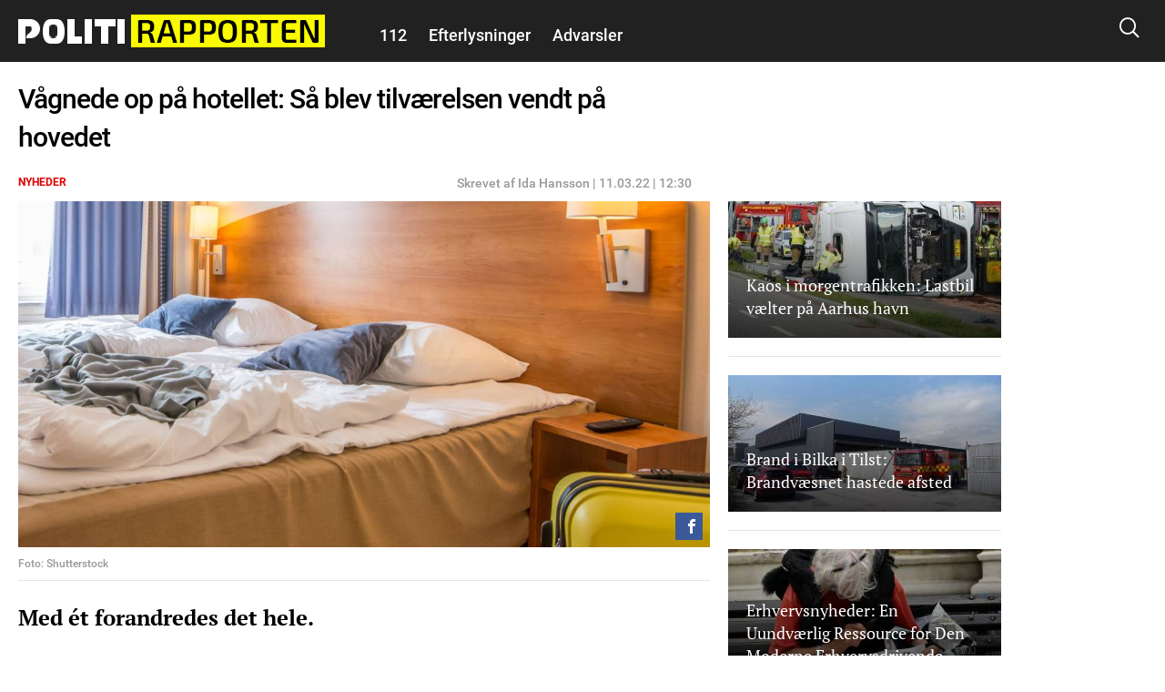

--- FILE ---
content_type: text/html; charset=utf-8
request_url: https://politirapporten.dk/nyheder/vaagnede-op-paa-hotellet-saa-blev-tilvaerelsen-vendt-paa-hovedet
body_size: 26203
content:
<!DOCTYPE html PUBLIC "-//W3C//DTD XHTML+RDFa 1.0//EN"
  "http://www.w3.org/MarkUp/DTD/xhtml-rdfa-1.dtd">
<html xmlns="http://www.w3.org/1999/xhtml" xml:lang="da" version="XHTML+RDFa 1.0" dir="ltr"
  xmlns:fb="http://ogp.me/ns/fb#"
  xmlns:og="http://ogp.me/ns#">

<head profile="http://www.w3.org/1999/xhtml/vocab">
            <script>var dataLayer = dataLayer || []; dataLayer = [{'env': 'prod'}];</script>
    
        <!-- Global site tag (gtag.js) - Google Analytics -->
    <script async src="https://www.googletagmanager.com/gtag/js?id=UA-115992738-1"></script>
    <script>

        window.dataLayer = window.dataLayer || [];
        function gtag(){dataLayer.push(arguments);}
        gtag('js', new Date());
        gtag('config', 'UA-115992738-1', {
            'linker': {
                'domains': [ 'nyheder24.dk', 'vejle24.dk', 'kolding24.dk', 'fredericia24.dk', 'aarhus24.dk', 'horsens24.dk', 'onliga.dk', 'gaming24.dk', 'business24.dk', 'fritid24.dk', 'odense24.dk', 'aalborg24.dk', 'esbjerg24.dk', 'anmeldelser24.dk', 'litteratur24.dk', 'brondby24.dk', 'herning24.dk', 'viborg24.dk', 'randers24.dk', 'silkeborg24.dk', 'roskilde24.dk', 'slagelse24.dk', 'hvidovre24.dk', 'gribskov24.dk', 'helsingor24.dk', 'holbaek24.dk', 'naestved24.dk', 'bornholm24.dk', 'opskrifter24.dk', 'motor24.dk', 'women24.dk', 'men24.dk', 'koege24.dk', 'djursland24.dk', 'fyn24.dk', 'midtjylland24.dk', 'nordjylland24.dk', 'sydjylland24.dk', 'vestjylland24.dk', 'politik24.dk', 'musik24.dk', 'sporten24.dk', 'haderslev24.dk', 'luksussager.dk', 'politirapporten.dk' ]
            }
        });
    </script>
    
    <meta name="viewport" content="width=device-width, initial-scale=1.0" />
  
  
  <meta http-equiv="Content-Type" content="text/html; charset=utf-8" />
<link rel="shortcut icon" href="https://politirapporten.dk/misc/favicon.ico" type="image/vnd.microsoft.icon" />
<link rel="shortcut icon" href="/sites/nyheder24/libraries/dagens_kbh_theme/transfer/img/favicons/browserconfig.xml" type="image/x-icon" />
<meta name="description" content="Med ét forandredes det hele." />
<meta name="author" content="Ida Hansson" />
<meta name="generator" content="Drupal 7 (http://drupal.org)" />
<link rel="canonical" href="https://politirapporten.dk/nyheder/vaagnede-op-paa-hotellet-saa-blev-tilvaerelsen-vendt-paa-hovedet" />
<meta http-equiv="content-language" content="da" />
<meta property="og:site_name" content="Politirapporten" />
<meta property="og:type" content="article" />
<meta property="og:title" content="Vågnede op på hotellet: Så blev tilværelsen vendt på hovedet" />
<meta property="og:url" content="https://politirapporten.dk/nyheder/vaagnede-op-paa-hotellet-saa-blev-tilvaerelsen-vendt-paa-hovedet" />
<meta property="og:description" content="Med ét forandredes det hele." />
<meta property="og:updated_time" content="2022-03-11T21:03:40+01:00" />
<meta property="article:section" content="Nyheder" />
<meta property="article:tag" content="Nyheder" />
<meta property="article:published_time" content="2022-03-11T12:36:58+01:00" />
<meta property="article:modified_time" content="2022-03-11T21:03:40+01:00" />
      <meta property="og:image" content="https://politirapporten.dk/files/nyheder24/styles/og_image/public/media/2022/10/shutterstock_1491538688.jpg?itok=Irf6WG56" />
    <meta property="og:image:width" content="1200" />
    <meta property="og:image:height" content="630" />
        <meta property="og:thumbnail" content="https://politirapporten.dk/files/nyheder24/styles/strossle_thumbnail/public/media/2022/10/shutterstock_1491538688.jpg?itok=JFi3O9uW" />
    <title>Vågnede op på hotellet: Så blev tilværelsen vendt på hovedet</title>
  <!-- Favicons -->
  <link rel="apple-touch-icon" sizes="180x180" href="/sites/nyheder24/libraries/dagens_kbh_theme/transfer/img/favicons/politirapporten_dk/apple-touch-icon.png?v=20180309">
  <link rel="icon" type="image/png" href="/sites/nyheder24/libraries/dagens_kbh_theme/transfer/img/favicons/politirapporten_dk/favicon-32x32.png?v=20180309" sizes="32x32">
  <link rel="icon" type="image/png" href="/sites/nyheder24/libraries/dagens_kbh_theme/transfer/img/favicons/politirapporten_dk/favicon-16x16.png?v=20180309" sizes="16x16">
  <link rel="manifest" href="/sites/nyheder24/libraries/dagens_kbh_theme/transfer/img/favicons/politirapporten_dk/site.webmanifest?v=20190918">
  <meta name="msapplication-config" content="/sites/nyheder24/libraries/dagens_kbh_theme/transfer/img/favicons/politirapporten_dk/browserconfig.xml?v=20180309" />
  <link rel="shortcut icon" href="/sites/nyheder24/libraries/dagens_kbh_theme/transfer/img/favicons/politirapporten_dk/favicon.ico?v=20180309">
  <style type="text/css" media="all">
<!--/*--><![CDATA[/*><!--*/
.theme-color--15389{color:#000000;}.nav .item a.header__menu__link--active.theme-color--15389{color:#000000;}.theme-color--15388{color:#000000;}.nav .item a.header__menu__link--active.theme-color--15388{color:#000000;}.theme-color--14652{color:#de0000;}.nav .item a.header__menu__link--active.theme-color--14652{color:#de0000;}.theme-color--15365{color:#de0000;}.nav .item a.header__menu__link--active.theme-color--15365{color:#de0000;}.theme-color--15361{color:#de0000;}.nav .item a.header__menu__link--active.theme-color--15361{color:#de0000;}.theme-color--15356{color:#de0000;}.nav .item a.header__menu__link--active.theme-color--15356{color:#de0000;}.theme-color--15364{color:#de0000;}.nav .item a.header__menu__link--active.theme-color--15364{color:#de0000;}.theme-color--15363{color:#de0000;}.nav .item a.header__menu__link--active.theme-color--15363{color:#de0000;}.theme-color--15414{color:#000000;}.nav .item a.header__menu__link--active.theme-color--15414{color:#000000;}.theme-color--15413{color:#000000;}.nav .item a.header__menu__link--active.theme-color--15413{color:#000000;}.theme-color--15386{color:#000000;}.nav .item a.header__menu__link--active.theme-color--15386{color:#000000;}.theme-color--15412{color:#000000;}.nav .item a.header__menu__link--active.theme-color--15412{color:#000000;}.theme-color--14651{color:#808080;}.nav .item a.header__menu__link--active.theme-color--14651{color:#808080;}.theme-color--14649{color:#0074b7;}.nav .item a.header__menu__link--active.theme-color--14649{color:#0074b7;}.theme-color--15317{color:#cb93fa;}.nav .item a.header__menu__link--active.theme-color--15317{color:#cb93fa;}.theme-color--15366{color:#cb93fa;}.nav .item a.header__menu__link--active.theme-color--15366{color:#cb93fa;}.theme-color--15315{color:#87af6f;}.nav .item a.header__menu__link--active.theme-color--15315{color:#87af6f;}.theme-color--14644{color:#989900;}.nav .item a.header__menu__link--active.theme-color--14644{color:#989900;}.theme-color--15288{color:#be47a7;}.nav .item a.header__menu__link--active.theme-color--15288{color:#be47a7;}.theme-color--15292{color:#2670b9;}.nav .item a.header__menu__link--active.theme-color--15292{color:#2670b9;}.theme-color--14627{color:#00b74e;}.nav .item a.header__menu__link--active.theme-color--14627{color:#00b74e;}.theme-color--14668{color:#00b74e;}.nav .item a.header__menu__link--active.theme-color--14668{color:#00b74e;}.theme-color--14667{color:#00b74e;}.nav .item a.header__menu__link--active.theme-color--14667{color:#00b74e;}.theme-color--14666{color:#00b74e;}.nav .item a.header__menu__link--active.theme-color--14666{color:#00b74e;}.theme-color--14665{color:#00b74e;}.nav .item a.header__menu__link--active.theme-color--14665{color:#00b74e;}.theme-color--14670{color:#000000;}.nav .item a.header__menu__link--active.theme-color--14670{color:#000000;}.theme-color--14669{color:#00b74e;}.nav .item a.header__menu__link--active.theme-color--14669{color:#00b74e;}.theme-color--14633{color:#00b74e;}.nav .item a.header__menu__link--active.theme-color--14633{color:#00b74e;}.theme-color--14634{color:#00b74e;}.nav .item a.header__menu__link--active.theme-color--14634{color:#00b74e;}.theme-color--14626{color:#e6775a;}.nav .item a.header__menu__link--active.theme-color--14626{color:#e6775a;}.theme-color--14635{color:#e6775a;}.nav .item a.header__menu__link--active.theme-color--14635{color:#e6775a;}.theme-color--14636{color:#e6775a;}.nav .item a.header__menu__link--active.theme-color--14636{color:#e6775a;}.theme-color--14637{color:#e6775a;}.nav .item a.header__menu__link--active.theme-color--14637{color:#e6775a;}.theme-color--14601{color:#989900;}.nav .item a.header__menu__link--active.theme-color--14601{color:#989900;}.theme-color--14650{color:#0007a2;}.nav .item a.header__menu__link--active.theme-color--14650{color:#0007a2;}.theme-color--14648{color:#006fff;}.nav .item a.header__menu__link--active.theme-color--14648{color:#006fff;}.theme-color--14603{color:#6c8a8a;}.nav .item a.header__menu__link--active.theme-color--14603{color:#6c8a8a;}.theme-color--14617{color:#9b0384;}.nav .item a.header__menu__link--active.theme-color--14617{color:#9b0384;}.theme-color--14638{color:#9b0384;}.nav .item a.header__menu__link--active.theme-color--14638{color:#9b0384;}.theme-color--15322{color:#9b0384;}.nav .item a.header__menu__link--active.theme-color--15322{color:#9b0384;}.theme-color--15341{color:#146991;}.nav .item a.header__menu__link--active.theme-color--15341{color:#146991;}.theme-color--15310{color:#ff7f00;}.nav .item a.header__menu__link--active.theme-color--15310{color:#ff7f00;}.theme-color--15320{color:#215df7;}.nav .item a.header__menu__link--active.theme-color--15320{color:#215df7;}.theme-color--15297{color:#5800d7;}.nav .item a.header__menu__link--active.theme-color--15297{color:#5800d7;}.theme-color--15311{color:#4352a0;}.nav .item a.header__menu__link--active.theme-color--15311{color:#4352a0;}.theme-color--15319{color:#000000;}.nav .item a.header__menu__link--active.theme-color--15319{color:#000000;}.theme-color--15290{color:#0053b5;}.nav .item a.header__menu__link--active.theme-color--15290{color:#0053b5;}.theme-color--15316{color:#8c8200;}.nav .item a.header__menu__link--active.theme-color--15316{color:#8c8200;}.theme-color--15339{color:#00bbc8;}.nav .item a.header__menu__link--active.theme-color--15339{color:#00bbc8;}.theme-color--15291{color:#038a00;}.nav .item a.header__menu__link--active.theme-color--15291{color:#038a00;}.theme-color--14628{color:#685dab;}.nav .item a.header__menu__link--active.theme-color--14628{color:#685dab;}.theme-color--15296{color:#80ca00;}.nav .item a.header__menu__link--active.theme-color--15296{color:#80ca00;}.theme-color--15340{color:#c19acd;}.nav .item a.header__menu__link--active.theme-color--15340{color:#c19acd;}.theme-color--15299{color:#dc496c;}.nav .item a.header__menu__link--active.theme-color--15299{color:#dc496c;}.theme-color--15300{color:#bcb75e;}.nav .item a.header__menu__link--active.theme-color--15300{color:#bcb75e;}.theme-color--15346{color:#ffc700;}.nav .item a.header__menu__link--active.theme-color--15346{color:#ffc700;}.theme-color--15345{color:#76af00;}.nav .item a.header__menu__link--active.theme-color--15345{color:#76af00;}.theme-color--15301{color:#558ca6;}.nav .item a.header__menu__link--active.theme-color--15301{color:#558ca6;}.theme-color--15314{color:#a06a83;}.nav .item a.header__menu__link--active.theme-color--15314{color:#a06a83;}.theme-color--15302{color:#994747;}.nav .item a.header__menu__link--active.theme-color--15302{color:#994747;}.theme-color--15312{color:#579589;}.nav .item a.header__menu__link--active.theme-color--15312{color:#579589;}.theme-color--15313{color:#004ce8;}.nav .item a.header__menu__link--active.theme-color--15313{color:#004ce8;}

/*]]>*/-->
</style>
<link type="text/css" rel="stylesheet" href="https://politirapporten.dk/files/nyheder24/css/css_rrktAMbcOB509qQIkzrpCYFFJpuX-ofJyH7F6TplFXM.css" media="all" />
  <style type="text/css" media="all">
    @import url("/sites/nyheder24/nyheder24.css?603bbb4f3bd41320a8d65061e080cfcf");
  </style>
  <script type="text/javascript" src="//ajax.googleapis.com/ajax/libs/jquery/1.10.2/jquery.min.js"></script>
<script type="text/javascript">
<!--//--><![CDATA[//><!--
window.jQuery || document.write("<script src='/sites/nyheder24/modules/contrib/jquery_update/replace/jquery/1.10/jquery.min.js'>\x3C/script>")
//--><!]]>
</script>
<script type="text/javascript" src="https://politirapporten.dk/files/nyheder24/js/js_vSmhpx_T-AShyt_WMW5_TcwwxJP1imoVOa8jvwL_mxE.js"></script>
<script type="text/javascript" src="https://politirapporten.dk/files/nyheder24/js/js_H7q2xORKmR9AN8Qx5spKEIBp7R_wG2apAswJoCUZY7I.js"></script>
<script type="text/javascript">
<!--//--><![CDATA[//><!--
document.createElement( "picture" );
//--><!]]>
</script>
<script type="text/javascript" src="https://politirapporten.dk/files/nyheder24/js/js_1_C9DUtcg9nXFaiS-ijr2NKaktrlTwnVvV_Q0foCPOc.js"></script>
<script type="text/javascript" src="https://politirapporten.dk/files/nyheder24/js/js_vs181UzgEM60eZtiVNQ4aGXwAgk9-wEzu8dxcrmKFE8.js"></script>
<script type="text/javascript">
<!--//--><![CDATA[//><!--
jQuery.extend(Drupal.settings, {"basePath":"\/","pathPrefix":"","ajaxPageState":{"theme":"dagens","theme_token":"gAJkz-Wd7-el29Y8lWaJAYWcs4DdConUs8eOU8TVmKg","js":{"sites\/nyheder24\/modules\/contrib\/picture\/picturefill2\/picturefill.min.js":1,"sites\/nyheder24\/modules\/contrib\/picture\/picture.min.js":1,"sites\/nyheder24\/libraries\/dagens_kbh_theme\/transfer\/js\/drupal\/core\/assets\/vendor\/jquery.min.js":1,"sites\/nyheder24\/libraries\/dagens_kbh_theme\/transfer\/js\/libs\/owl.carousel.min.js":1,"sites\/nyheder24\/libraries\/dagens_kbh_theme\/transfer\/js\/libs\/jquery.hc-sticky.min.js":1,"sites\/nyheder24\/libraries\/dagens_kbh_theme\/transfer\/js\/main.min.js":1,"\/\/ajax.googleapis.com\/ajax\/libs\/jquery\/1.10.2\/jquery.min.js":1,"0":1,"misc\/jquery.once.js":1,"misc\/drupal.js":1,"sites\/nyheder24\/modules\/contrib\/jquery_update\/replace\/ui\/external\/jquery.cookie.js":1,"1":1,"sites\/nyheder24\/modules\/contrib\/geofield_gmap\/geofield_gmap.js":1,"public:\/\/languages\/da_qEz31ZZBN2oVpexO6terz3qUEdvsFPwI5sw1yKzKDGw.js":1,"sites\/nyheder24\/modules\/custom\/dagens_site\/js\/cookie_warning.js":1},"css":{"0":1,"sites\/nyheder24\/modules\/custom\/dagens_article\/plugins\/layouts\/dagens_article_page\/dagens_article_page.css":1,"sites\/nyheder24\/modules\/custom\/dagens_site\/plugins\/layouts\/dagens_site_onecol\/dagens_site_onecol.css":1,"sites\/nyheder24\/libraries\/dagens_kbh_theme\/transfer\/css\/dagens_main.css":1}},"fblang":"da_DK"});
//--><!]]>
</script>
  <!-- BEGIN RSS -->
    <!-- END RSS -->


      <!-- BEGIN prefetch -->
  <meta http-equiv="x-dns-prefetch-control" content="on">
  <link rel='preconnect dns-prefetch' href='//cdn.ampproject.org' crossorigin="use-credentials" />
  <link rel='preconnect dns-prefetch' href='//fonts.googleapis.com' crossorigin="use-credentials" />
  <link rel="preconnect dns-prefetch" href="//fonts.gstatic.com" crossorigin="use-credentials"  />
  <link rel='dns-prefetch' href='//cm.g.doubleclick.net' />
  
  <!-- END prefetch -->


    <!-- BEGIN Upgrade Insecure Requests -->
  <meta http-equiv="Content-Security-Policy" content="upgrade-insecure-requests" />
  <!-- END Upgrade Insecure Requests -->
  <script async src="https://pagead2.googlesyndication.com/pagead/js/adsbygoogle.js?client=ca-pub-9426509895866050" crossorigin="anonymous"></script>
          <script type="text/javascript">/**
 * MGDK Ad Scripts
 * Last modified: 2022-02-16
 * By: Martin (MH[AT]MGDK.dk)
 *
 * For the content of this script tag applies
 * Copyright (C) 2017-2022 Media Group Denmark ApS
 */
var is_404_page,subsection_category,environment,pathbasename,is_restricted_content,news_category,news_keywords,mobileMaxViewportWidth,viewportWidth,is_mobile,is_desktop,slot_Mobile_1,slot_Mobile_2,slot_Mobile_3,slot_Mobile_4,slot_Mobile_5,slot_Mobile_6,slot_Mobile_7,slot_Mobile_Article_1,slot_Mobile_Article_2,slot_Mobile_Article_3,slot_Mobile_Article_4,slot_Mobile_Article_5,slot_Mobile_Article_6,slot_160x600_R1,slot_160x600_R2,slot_1x1,slot_Article_1x1,slot_930x180_1,slot_930x180_2,slot_930x180_3,slot_BelowTitleImage,slot_300x250_1,slot_300x250_2,slot_InText_1,slot_InText_2,slot_InText_3,slot_InFeed_1,slot_InFeed_2,slot_InFeed_3,slot_InFeed_4,shortlink,canonicalUrl,urlWords,adslotStates,prebidEnabled,pd_TIMEOUT,pbjs,tabletMaxViewportWidth,tabletMinViewportWidth,desktopMinViewportWidth,connectionNG,firstVisit,traffickSource,viewportHeight,browserCookiesEnabled,diceValue,restriction_triggers,restriction_results,browserName,usingIabCMP,sectionIAB,sectionIABName;function printError(e,i){"use strict";void 0!==i&&console.log("%c** "+i+" **","background:orange;color:#fff"),console.log("%cERROR: "+e.name+"\n"+e.stack,"color:red")}function printWarn(e,i){"use strict";void 0!==i&&console.log("%c* "+i+" *","background:orange;color:#fff"),console.log("%cWARN: "+e.name+"\n"+e.stack,"color:yellow")}function printInfo(e){"use strict";console.log("%cINFO: "+e,"background:blue;color:#fff")}function countParagraphs(){"use strict";try{return document.querySelectorAll("div.article-padded > :where(div:not(:where(.box--ad,.banner,.social-like-wrap)):not(:empty), p:not(:empty), figure:not(:empty), iframe, ul, ol, a:not(:empty), img)").length}catch(e){return"SyntaxError"===e.name?(printWarn(e,"Browser-support handling: Falling back to simple query selector"),document.querySelectorAll("div.article-padded > p").length):(printError(e,"Failed to count paragraphs"),0)}}function countFeeds(){"use strict";return document.querySelectorAll("div.teaser-region.teaser-region--stacked > a").length}function countFigures(){"use strict";return document.getElementsByTagName("figure").length}function countRightRails(){"use strict";return document.querySelectorAll("[id^='taboola-right-rail-thumbnails-']").length}function isFirstVisit(){"use strict";return""===document.referrer||-1===document.referrer.indexOf(document.domain)?"Yes":"No"}function getTrafickSource(){"use strict";return""===document.referrer||document.referrer.indexOf(document.domain)>-1?"Direct":document.referrer.indexOf("facebook")>-1?"Facebook":document.referrer.indexOf("google")>-1?"Google":document.referrer.indexOf("twitter")>-1?"Twitter":"Unknown"}function getCanonicalURL(){"use strict";var e,i;return"/"===(i=null===(e=window.hasOwnProperty("evaluate")&&window.hasOwnProperty("XPathResult")?document.evaluate("//link[@rel='canonical']",document,null,XPathResult.FIRST_ORDERED_NODE_TYPE,null).singleNodeValue:document.querySelector('link[rel~="canonical"]'))?window.location.href:e.getAttribute("href")).slice(-1)&&(i=i.substring(0,i.length-1)),i}function getShortlinkURL(){"use strict";var e,i;return"/"===(i=null===(e=window.hasOwnProperty("evaluate")&&window.hasOwnProperty("XPathResult")?document.evaluate("//link[@rel='shortlink']",document,null,XPathResult.FIRST_ORDERED_NODE_TYPE,null).singleNodeValue:document.querySelector('link[rel~="shortlink"]'))?window.location.href:e.getAttribute("href")).slice(-1)&&(i=i.substring(0,i.length-1)),i}function getPathbaseName(){"use strict";var e=getCanonicalURL();return e.substring(document.location.protocol.length+2+document.domain.length,e.length)}function getViewportWidth(){"use strict";return window.innerWidth||document.documentElement.clientWidth||document.body.clientWidth}function getViewportHeight(){"use strict";return window.innerHeight||document.documentElement.clientHeight||document.body.clientHeight}function getEnvironment(){"use strict";return-1!==window.location.href.indexOf("annonce-test")?"Test":-1!==window.location.href.indexOf("annonce-specs")?"Specs":-1!==window.location.href.indexOf("black-friday-2020")||-1!==window.location.href.indexOf("/annonce")||-1!==window.location.href.indexOf("/konkurrencer")?"Noads":"Live"}function is404Page(){"use strict";try{return document.getElementsByTagName("title")[0].innerText.indexOf("Side ikke fundet |")>-1}catch(e){return!1}}function testIsRestrictedContent(e){"use strict";var i,t,r,o;if(o=document.querySelector('meta[name~="rating"]'),r="No",e)r="Yes";else if(o)"restricted"!==o.content&&"adult"!==o.content&&"mature"!==o.content||(r="Yes",restriction_triggers.push(o.content)),restriction_results.push(o.content);else{i=["c2V4","b3JnYXNtZQ==","cG9ybg==","ZXJvdGlr","ZXNjb3J0","Ymxvd2pvYg==","ZGlsZG8=","ZGlsbGVy","YnJ5c3Rlcg==","bnVkaXN0","bm9lZ2Vu","cGVuaXM=","dGVzdGlrbGVy","dG9wbG9lcw==","c3dpbmdlcg==","b25hbmVyZQ==","a29uZG9t","cGlr","YWZmb2VyaW5n","ZGlja3BpY3M=","aS1za3JpZHRldA=="];for(var d=0;d<i.length;d++)if(t=atob(i[d]),pathbasename.toLowerCase().indexOf(t)>-1){r="Yes",restriction_triggers.push(atob("QWR1bHQ=")),restriction_results.push(t);break}}return r}function getNewsKeywords(){"use strict";var e,i=[];try{var t=document.querySelector('meta[property~="article:tag"]'),r=document.querySelector('meta[name~="keywords"]');t&&(e=t.content).toLowerCase()!==news_category.toLowerCase()&&(i=e.replace(", ",",").split(",")),r&&(e=r.content).toLowerCase()!==news_category.toLowerCase()&&(i=i.concat(e.replace(", ",",").split(",")))}catch(e){printError(e,"Failed to extract news keyword")}return i}function getSectionIAB(e){"use strict";var i={nyheder:"IAB12",indland:"IAB12-2",udland:"IAB12-1",politik:"IAB11-4",112:"IAB11-2",advarsler:"IAB11-2",efterlysninger:"IAB11-2",videnskab:"IAB15",dmi:"IAB15",navne:"IAB14",underholdning:"IAB1",anmeldelser:"IAB1",gossip:"IAB1-2",opinion:"IAB11-5",synonymer:"IAB5-11",citater:"IAB5-11",sundhed:"IAB7",tv:"IAB1-7",teknologi:"IAB9-1",sporten:"IAB17",sport:"IAB17",fodbold:"IAB17-12","odense-boldklub":"IAB17-12","ac-horsens":"IAB17-12",aab:"IAB17-12",agf:"IAB17-12","bakken-bears":"IAB17-12","esbjerg-fb":"IAB17-12","vejle-boldklub":"IAB17-12","triangle-razorbacks":"IAB17-12",erhverv:"IAB3",oekonomi:"IAB3",penge:"IAB3",livsstil:"IAB14",forbrug:"IAB13",opskrifter:"IAB8",mad:"IAB8",rejser:"IAB20",oplevelser:"IAB20",events:"IAB20",festivaller:"IAB20","i-byen":"IAB20",transport:"IAB20",musik:"IAB1-6",koncerter:"IAB1-6",vittigheder:"IAB1-4",bolig:"IAB21",motion:"IAB7-1",litteratur:"IAB1-1",mandesager:"IAB22",biler:"IAB2",motorcykler:"IAB2-15","toej-mode":"IAB18",tech:"IAB19",jobs:"IAB4"};return i.hasOwnProperty(e)?i[e]:"IAB12"}function getSectionIABName(e){"use strict";var i={IAB1:"Arts & Entertainment","IAB1-1":"Books & Literature","IAB1-2":"Celebrity Fan/Gossip","IAB1-3":"Fine Art","IAB1-4":"Humor","IAB1-5":"Movies","IAB1-6":"Music","IAB1-7":"Television",IAB2:"Automotive","IAB2-1":"Auto Parts","IAB2-2":"Auto Repair","IAB2-3":"Buying/Selling Cars","IAB2-4":"Car Culture","IAB2-5":"Certified Pre-Owned","IAB2-6":"Convertible","IAB2-7":"Coupe","IAB2-8":"Crossover","IAB2-9":"Diesel","IAB2-10":"Electric Vehicle","IAB2-11":"Hatchback","IAB2-12":"Hybrid","IAB2-13":"Luxury","IAB2-14":"MiniVan","IAB2-15":"Mororcycles","IAB2-16":"Off-Road Vehicles","IAB2-17":"Performance Vehicles","IAB2-18":"Pickup","IAB2-19":"Road-Side Assistance","IAB2-20":"Sedan","IAB2-21":"Trucks & Accessories","IAB2-22":"Vintage Cars","IAB2-23":"Wagon",IAB3:"Business","IAB3-1":"Advertising","IAB3-2":"Agriculture","IAB3-3":"Biotech/Biomedical","IAB3-4":"Business Software","IAB3-5":"Construction","IAB3-6":"Forestry","IAB3-7":"Government","IAB3-8":"Green Solutions","IAB3-9":"Human Resources","IAB3-10":"Logistics","IAB3-11":"Marketing","IAB3-12":"Metals",IAB4:"Careers","IAB4-1":"Career Planning","IAB4-2":"College","IAB4-3":"Financial Aid","IAB4-4":"Job Fairs","IAB4-5":"Job Search","IAB4-6":"Resume Writing/Advice","IAB4-7":"Nursing","IAB4-8":"Scholarships","IAB4-9":"Telecommuting","IAB4-10":"U.S. Military","IAB4-11":"Career Advice",IAB5:"Education","IAB5-1":"7-12 Education","IAB5-2":"Adult Education","IAB5-3":"Art History","IAB5-4":"Colledge Administration","IAB5-5":"College Life","IAB5-6":"Distance Learning","IAB5-7":"English as a 2nd Language","IAB5-8":"Language Learning","IAB5-9":"Graduate School","IAB5-10":"Homeschooling","IAB5-11":"Homework/Study Tips","IAB5-12":"K-6 Educators","IAB5-13":"Private School","IAB5-14":"Special Education","IAB5-15":"Studying Business",IAB6:"Family & Parenting","IAB6-1":"Adoption","IAB6-2":"Babies & Toddlers","IAB6-3":"Daycare/Pre School","IAB6-4":"Family Internet","IAB6-5":"Parenting - K-6 Kids","IAB6-6":"Parenting teens","IAB6-7":"Pregnancy","IAB6-8":"Special Needs Kids","IAB6-9":"Eldercare",IAB7:"Health & Fitness","IAB7-1":"Exercise","IAB7-2":"A.D.D.","IAB7-3":"AIDS/HIV","IAB7-4":"Allergies","IAB7-5":"Alternative Medicine","IAB7-6":"Arthritis","IAB7-7":"Asthma","IAB7-8":"Autism/PDD","IAB7-9":"Bipolar Disorder","IAB7-10":"Brain Tumor","IAB7-11":"Cancer","IAB7-12":"Cholesterol","IAB7-13":"Chronic Fatigue Syndrome","IAB7-14":"Chronic Pain","IAB7-15":"Cold & Flu","IAB7-16":"Deafness","IAB7-17":"Dental Care","IAB7-18":"Depression","IAB7-19":"Dermatology","IAB7-20":"Diabetes","IAB7-21":"Epilepsy","IAB7-22":"GERD/Acid Reflux","IAB7-23":"Headaches/Migraines","IAB7-24":"Heart Disease","IAB7-25":"Herbs for Health","IAB7-26":"Holistic Healing","IAB7-27":"IBS/Crohn's Disease","IAB7-28":"Incest/Abuse Support","IAB7-29":"Incontinence","IAB7-30":"Infertility","IAB7-31":"Men's Health","IAB7-32":"Nutrition","IAB7-33":"Orthopedics","IAB7-34":"Panic/Anxiety Disorders","IAB7-35":"Pediatrics","IAB7-36":"Physical Therapy","IAB7-37":"Psychology/Psychiatry","IAB7-38":"Senor Health","IAB7-39":"Sexuality","IAB7-40":"Sleep Disorders","IAB7-41":"Smoking Cessation","IAB7-42":"Substance Abuse","IAB7-43":"Thyroid Disease","IAB7-44":"Weight Loss","IAB7-45":"Women's Health",IAB8:"Food & Drink","IAB8-1":"American Cuisine","IAB8-2":"Barbecues & Grilling","IAB8-3":"Cajun/Creole","IAB8-4":"Chinese Cuisine","IAB8-5":"Cocktails/Beer","IAB8-6":"Coffee/Tea","IAB8-7":"Cuisine-Specific","IAB8-8":"Desserts & Baking","IAB8-9":"Dining Out","IAB8-10":"Food Allergies","IAB8-11":"French Cuisine","IAB8-12":"Health/Lowfat Cooking","IAB8-13":"Italian Cuisine","IAB8-14":"Japanese Cuisine","IAB8-15":"Mexican Cuisine","IAB8-16":"Vegan","IAB8-17":"Vegetarian","IAB8-18":"Wine",IAB9:"Hobbies & Interests","IAB9-1":"Art/Technology","IAB9-2":"Arts & Crafts","IAB9-3":"Beadwork","IAB9-4":"Birdwatching","IAB9-5":"Board Games/Puzzles","IAB9-6":"Candle & Soap Making","IAB9-7":"Card Games","IAB9-8":"Chess","IAB9-9":"Cigars","IAB9-10":"Collecting","IAB9-11":"Comic Books","IAB9-12":"Drawing/Sketching","IAB9-13":"Freelance Writing","IAB9-14":"Genealogy","IAB9-15":"Getting Published","IAB9-16":"Guitar","IAB9-17":"Home Recording","IAB9-18":"Investors & Patents","IAB9-19":"Jewelry Making","IAB9-20":"Magic & Illusion","IAB9-21":"Needlework","IAB9-22":"Painting","IAB9-23":"Photography","IAB9-24":"Radio","IAB9-25":"Roleplaying Games","IAB9-26":"Sci-Fi & Fantasy","IAB9-27":"Scrapbooking","IAB9-28":"Screenwriting","IAB9-29":"Stamps & Coins","IAB9-30":"Video & Computer Games","IAB9-31":"Woodworking",IAB10:"Home & Garden","IAB10-1":"Appliances","IAB10-2":"Entertaining","IAB10-3":"Environmental Safety","IAB10-4":"Gardening","IAB10-5":"Home Repair","IAB10-6":"Home Theater","IAB10-7":"Interior Decorating","IAB10-8":"Landscaping","IAB10-9":"Remodeling & Construction",IAB11:"Law,  Gov't & Politics","IAB11-1":"Immigration","IAB11-2":"Legal Issues","IAB11-3":"U.S. Government Resources","IAB11-4":"Politics","IAB11-5":"Commentary",IAB12:"News","IAB12-1":"International News","IAB12-2":"National News","IAB12-3":"Local News",IAB13:"Personal Finance","IAB13-1":"Beginning Investing","IAB13-2":"Credit/Debt & Loans","IAB13-3":"Financial News","IAB13-4":"Financial Planning","IAB13-5":"Hedge Fund","IAB13-6":"Insurance","IAB13-7":"Investing","IAB13-8":"Mutual Funds","IAB13-9":"Options","IAB13-10":"Retirement Planning","IAB13-11":"Stocks","IAB13-12":"Tax Planning",IAB14:"Society","IAB14-1":"Dating","IAB14-2":"Divorce Support","IAB14-3":"Gay Life","IAB14-4":"Marriage","IAB14-5":"Senior Living","IAB14-6":"Teens","IAB14-7":"Weddings","IAB14-8":"Ethnic Specific",IAB15:"Science","IAB15-1":"Astrology","IAB15-2":"Biology","IAB15-3":"Chemistry","IAB15-4":"Geology","IAB15-5":"Paranormal Phenomena","IAB15-6":"Physics","IAB15-7":"Space/Astronomy","IAB15-8":"Geography","IAB15-9":"Botany","IAB15-10":"Weather",IAB16:"Pets","IAB16-1":"Aquariums","IAB16-2":"Birds","IAB16-3":"Cats","IAB16-4":"Dogs","IAB16-5":"Large Animals","IAB16-6":"Reptiles","IAB16-7":"Veterinary Medicine",IAB17:"Sports","IAB17-1":"Auto Racing","IAB17-2":"Baseball","IAB17-3":"Bicycling","IAB17-4":"Bodybuilding","IAB17-5":"Boxing","IAB17-6":"Canoeing/Kayaking","IAB17-7":"Cheerleading","IAB17-8":"Climbing","IAB17-9":"Cricket","IAB17-10":"Figure Skating","IAB17-11":"Fly Fishing","IAB17-12":"Football","IAB17-13":"Freshwater Fishing","IAB17-14":"Game & Fish","IAB17-15":"Golf","IAB17-16":"Horse Racing","IAB17-17":"Horses","IAB17-18":"Hunting/Shooting","IAB17-19":"Inline Skating","IAB17-20":"Martial Arts","IAB17-21":"Mountain Biking","IAB17-22":"NASCAR Racing","IAB17-23":"Olympics","IAB17-24":"Paintball","IAB17-25":"Power & Motorcycles","IAB17-26":"Pro Basketball","IAB17-27":"Pro Ice Hockey","IAB17-28":"Rodeo","IAB17-29":"Rugby","IAB17-30":"Running/Jogging","IAB17-31":"Sailing","IAB17-32":"Saltwater Fishing","IAB17-33":"Scuba Diving","IAB17-34":"Skateboarding","IAB17-35":"Skiing","IAB17-36":"Snowboarding","IAB17-37":"Surfing/Bodyboarding","IAB17-38":"Swimming","IAB17-39":"Table Tennis/Ping-Pong","IAB17-40":"Tennis","IAB17-41":"Volleyball","IAB17-42":"Walking","IAB17-43":"Waterski/Wakeboard","IAB17-44":"World Soccer",IAB18:"Style & Fashion","IAB18-1":"Beauty","IAB18-2":"Body Art","IAB18-3":"Fashion","IAB18-4":"Jewelry","IAB18-5":"Clothing","IAB18-6":"Accessories",IAB19:"Technology & Computing","IAB19-1":"3-D Graphics","IAB19-2":"Animation","IAB19-3":"Antivirus Software","IAB19-4":"C/C++","IAB19-5":"Cameras & Camcorders","IAB19-6":"Cell Phones","IAB19-7":"Computer Certification","IAB19-8":"Computer Networking","IAB19-9":"Computer Peripherals","IAB19-10":"Computer Reviews","IAB19-11":"Data Centers","IAB19-12":"Databases","IAB19-13":"Desktop Publishing","IAB19-14":"Desktop Video","IAB19-15":"Email","IAB19-16":"Graphics Software","IAB19-17":"Home Video/DVD","IAB19-18":"Internet Technology","IAB19-19":"Java","IAB19-20":"JavaScript","IAB19-21":"Mac Support","IAB19-22":"MP3/MIDI","IAB19-23":"Net Conferencing","IAB19-24":"Net for Beginners","IAB19-25":"Network Security","IAB19-26":"Palmtops/PDAs","IAB19-27":"PC Support","IAB19-28":"Portable","IAB19-29":"Entertainment","IAB19-30":"Shareware/Freeware","IAB19-31":"Unix","IAB19-32":"Visual Basic","IAB19-33":"Web Clip Art","IAB19-34":"Web Design/HTML","IAB19-35":"Web Search","IAB19-36":"Windows",IAB20:"Travel","IAB20-1":"Adventure Travel","IAB20-2":"Africa","IAB20-3":"Air Travel","IAB20-4":"Australia & New Zealand","IAB20-5":"Bed & Breakfasts","IAB20-6":"Budget Travel","IAB20-7":"Business Travel","IAB20-8":"By US Locale","IAB20-9":"Camping","IAB20-10":"Canada","IAB20-11":"Caribbean","IAB20-12":"Cruises","IAB20-13":"Eastern Europe","IAB20-14":"Europe","IAB20-15":"France","IAB20-16":"Greece","IAB20-17":"Honeymoons/Getaways","IAB20-18":"Hotels","IAB20-19":"Italy","IAB20-20":"Japan","IAB20-21":"Mexico & Central America","IAB20-22":"National Parks","IAB20-23":"South America","IAB20-24":"Spas","IAB20-25":"Theme Parks","IAB20-26":"Traveling with Kids","IAB20-27":"United Kingdom",IAB21:"Real Estate","IAB21-1":"Apartments","IAB21-2":"Architects","IAB21-3":"Buying/Selling Homes",IAB22:"Shopping","IAB22-1":"Contests & Freebies","IAB22-2":"Couponing","IAB22-3":"Comparison","IAB22-4":"Engines"};return i.hasOwnProperty(e)?i[e]:"News"}function isAdunitWithinYOffset(e,i){"use strict";try{var t,r,o;return o=document.getElementById(e),!!((d=o)&&(d.offsetParent||"fixed"===d.style.position&&"none"!==d.style.display)&&"hidden"!==d.style.visibility&&d.getBoundingClientRect().left>=0&&d.getBoundingClientRect().right<=(window.innerWidth||document.documentElement.clientWidth))&&(t=document.body.scrollTop+document.documentElement.scrollTop,r=document.documentElement.clientHeight,o.getBoundingClientRect().top+window.scrollY-(t+r)-i<=0)}catch(e){return printError(e,"Faied to check yoffset"),!1}var d}function getConnectionEffectiveType(){"use strict";try{var e=navigator.connection||navigator.mozConnection||navigator.webkitConnection||navigator.msConnection;return e?e.effectiveType:"unknown"}catch(e){return"unknown"}}function getBrowserName(){"use strict";try{if(window.opr&&opr.addons||window.opera||navigator.userAgent.indexOf(" OPR/")>=0)return"Opera";var e=navigator.userAgent||navigator.vendor;if(e.indexOf("FBAN")>-1||e.indexOf("FBAV")>-1)return"FacebookInApp";if(e.indexOf("Instagram")>-1)return"Instagram";if(e.indexOf("android")>-1)return"Android";if(e.indexOf("Firefox")>-1)return"Firefox";if(e.indexOf("SamsungBrowser")>-1)return"Samsung";var i=navigator.vendor||navigator.userAgent;return i.indexOf("Apple")>-1?"Safari":"undefined"!=typeof CSS&&CSS.supports("(-ms-ime-align:auto)")?"Edge":i.indexOf("Google")>-1?"Chrome":"Minor"}catch(e){return printError(e,"Failed to detect browser"),"Minor"}}function rollDice(e,i){"use strict";return e+Math.floor(Math.random()*(i-e+1))}function getAdSizes(e,i){var t;switch(i=i||[],e.toLowerCase()){case"skyscraper":t=is_desktop?[[160,600]]:[];break;case"board":t=is_desktop?viewportWidth<desktopMinViewportWidth?[[728,90],[580,400]]:[[930,180],[728,90],[970,250],[970,90],[970,66],[960,90],[980,90],[980,120],[980,240],[980,300],[980,360],[980,400],[930,600],[960,600],[970,600],[980,480],[980,600]]:[];break;case"square":t=is_desktop?viewportWidth>desktopMinViewportWidth?[[300,250],[300,300],[250,250],[300,600]]:[[300,250],[300,300],[250,250]]:[];break;case"intext":case"in-text":t=is_desktop?viewportWidth<desktopMinViewportWidth?[[250,250],[250,360],[300,250],[300,300],[336,280]]:[[250,250],[250,360],[300,250],[300,300],[336,280],[468,60],[468,400],[580,400],[640,480],[640,360]]:[];break;case"infeed":case"in-feed":t=is_desktop?[[300,250],[300,300],[300,600]]:[];break;case"mobile":t=is_mobile?[[320,320],[300,250],[300,50],[320,160],[320,180],[320,50],[320,80],[320,100],[320,250],[336,280],[360,300]]:[];break;case"mobile320x480":t=is_mobile?[[320,320],[300,250],[320,160],[320,180],[320,50],[320,80],[320,100],[320,250],[336,280],[320,400],[320,480]]:[];break;case"pixel":t=[[1,1]];break;case"belowtitleimage":t=viewportWidth>=1200?[[728,90],[750,100],[468,60]]:[[468,60]];break;default:t=[[300,250]]}return t.length>0&&i.lenght>0?t.concat(i):t}function getFluidAdSizes(e){return getAdSizes(e,["fluid"])}function getResponsiveAdSizes(e){return getAdSizes(e,[[1,1]])}function getResponsiveFluidAdSizes(e){return getAdSizes(e,["fluid",[1,1]])}function getDKBidMap(e){"use strict";var i,t,r,o,d,n,a,l,s,c,b,m,g,p,u,I;function _(e,i){var t,r;if(i===c)t="63523";else if(i===d)(r={"div-Mobile_Article_1":"788503","div-Mobile_Article_2":"788508","div-Mobile_Article_3":"788510","div-Mobile_Article_4":"788514","div-Mobile_Article_5":"836036","div-Mobile_Article_6":"836074","div-Mobile_1":"788518","div-Mobile_2":"788522","div-Mobile_3":"799487","div-Mobile_4":"799490","div-Mobile_5":"836044","div-Mobile_6":"836046","div-Mobile_7":"836048","div-160x600_R1":"788498","div-160x600_R2":"788499","div-930x180_1":viewportWidth>=desktopMinViewportWidth?"836085":"836093","div-930x180_2":viewportWidth>=desktopMinViewportWidth?"799496":"799498","div-930x180_3":viewportWidth>=desktopMinViewportWidth?"799500":"799501","div-300x250_1":"799543","div-300x250_2":"836106","div-InText_1":"788503","div-InText_2":"799545","div-InText_3":"799546","div-InFeed_1":"799547","div-InFeed_2":"799548","div-InFeed_3":"799549","div-InFeed_4":"799550","div-BelowTitleImage":"1030260"}).hasOwnProperty(e)?t=r[e]:console.log("ERROR: No ID for "+e+" and "+i);else if(i===m)(r={"div-Mobile_Article_1":"939482","div-Mobile_Article_2":"939483","div-Mobile_Article_3":"939484","div-Mobile_Article_4":"939485","div-Mobile_Article_5":"939486","div-Mobile_Article_6":"939487","div-Mobile_1":"939475","div-Mobile_2":"939476","div-Mobile_3":"939477","div-Mobile_4":"939478","div-Mobile_5":"939479","div-Mobile_6":"939480","div-Mobile_7":"939481","div-160x600_R1":"939463","div-160x600_R2":"939464","div-930x180_1":"939465","div-930x180_2":"939466","div-930x180_3":"939467","div-300x250_1":"939489","div-300x250_2":"939490","div-InText_1":"939472","div-InText_2":"939473","div-InText_3":"939474","div-InFeed_1":"939468","div-InFeed_2":"939469","div-InFeed_3":"939470","div-InFeed_4":"939471"}).hasOwnProperty(e)?t=r[e]:console.log("ERROR: No ID for "+e+" and "+i);else if(i===g)(r={"div-Mobile_Article_1":"940181","div-Mobile_Article_2":"940182","div-Mobile_Article_3":"940183","div-Mobile_Article_4":"940184","div-Mobile_Article_5":"940185","div-Mobile_Article_6":"940186","div-Mobile_1":"940190","div-Mobile_2":"940191","div-Mobile_3":"940192","div-Mobile_4":"940193","div-Mobile_5":"940194","div-Mobile_6":"940195","div-Mobile_7":"940196","div-160x600_R1":"940168","div-160x600_R2":"940169","div-930x180_1":"940172","div-930x180_2":"940173","div-930x180_3":"940174","div-300x250_1":"940170","div-300x250_2":"940171","div-InText_1":"940178","div-InText_2":"940179","div-InText_3":"940180","div-InFeed_1":"940175","div-InFeed_2":"940176","div-InFeed_3":"940177","div-InFeed_4":"940188"}).hasOwnProperty(e)?t=r[e]:console.log("ERROR: No ID for "+e+" and "+i);else if(i===p)(r={"div-Mobile_Article_1":"3409668","div-Mobile_Article_2":"3409669","div-Mobile_Article_3":"3409670","div-Mobile_Article_4":"3409671","div-Mobile_Article_5":"3409672","div-Mobile_Article_6":"3409673","div-Mobile_1":"3409661","div-Mobile_2":"3409662","div-Mobile_3":"3409663","div-Mobile_4":"3409664","div-Mobile_5":"3409665","div-Mobile_6":"3409666","div-Mobile_7":"3409667","div-160x600_R1":"3409648","div-160x600_R2":"3409647","div-930x180_1":"3409651","div-930x180_2":"3409652","div-930x180_3":"3409653","div-300x250_1":"3409649","div-300x250_2":"3409650","div-InText_1":"3409658","div-InText_2":"3409659","div-InText_3":"3409660","div-InFeed_1":"3409654","div-InFeed_2":"3409655","div-InFeed_3":"3409656","div-InFeed_4":"3409657"}).hasOwnProperty(e)?t=r[e]:console.log("ERROR: No ID for "+e+" and "+i);else if(i===n)(r={"div-Mobile_Article_1":"1634416","div-Mobile_Article_2":"1634418","div-Mobile_Article_3":"1634420","div-Mobile_Article_4":"1634422","div-Mobile_Article_5":"1756994","div-Mobile_Article_6":"1757000","div-Mobile_1":"1634424","div-Mobile_2":"1634438","div-Mobile_3":"1634440","div-Mobile_4":"1634442","div-Mobile_5":"1757016","div-Mobile_6":"1757018","div-Mobile_7":"1757020","div-160x600_R1":"1634446","div-160x600_R2":"1634448","div-930x180_1":"1757058","div-930x180_2":"1634452","div-930x180_3":"1634454","div-300x250_1":"1634458","div-300x250_2":"1757060","div-InText_1":"1634460","div-InText_2":"1634464","div-InText_3":"1634466","div-InFeed_1":"1634468","div-InFeed_2":"1634470","div-InFeed_3":"1634474","div-InFeed_4":"1634480"}).hasOwnProperty(e)?t=r[e]:console.log("ERROR: No ID for "+e+" and "+i);else{if(i===b)return e.replace("div-","Politirapporten.dk ").replace("_"," ");i===s&&(r={"div-Mobile_Article_1":"752632","div-Mobile_Article_2":"752633","div-Mobile_Article_3":"752634","div-Mobile_Article_4":"752635","div-Mobile_Article_5":"752636","div-Mobile_Article_6":"752637","div-160x600_R1":"752640","div-160x600_R2":"752641","div-930x180_1":viewportWidth>=desktopMinViewportWidth?"856338":"856344","div-930x180_2":viewportWidth>=desktopMinViewportWidth?"856347":"856349","div-930x180_3":viewportWidth>=desktopMinViewportWidth?"856351":"856352","div-300x250_1":"752642","div-300x250_2":"856397","div-InText_1":"752644","div-InText_2":"856399","div-InText_3":"856400","div-InFeed_1":"856401","div-InFeed_2":"856403","div-InFeed_3":"856404","div-InFeed_4":"856405"}).hasOwnProperty(e)?t=r[e]:console.log("ERROR: No ID for "+e+" and "+i)}return t}for(r=[],d="adform",b="criteo",n="rubicon",a="318260",l="20408",s="sovrn",c="justpremium",m="adnordicsA",g="adnordicsB",p="adnordicsP","appnexus","vidoomy","62140","pubmatic","image",u=news_keywords.join(),I="category:"+news_category+",section:"+subsection_category+",environment:"+environment+",sectioncat:"+sectionIAB,t=is_mobile?{"div-Mobile_Article_1":{code:"div-Mobile_Article_1",mediaTypes:{banner:{sizes:getAdSizes("mobile")}},bids:[{bidder:d,params:{mid:_("div-Mobile_Article_1",d),url:canonicalUrl,mkw:u,mkv:I}},{bidder:s,params:{tagid:_("div-Mobile_Article_1",s),bidfloor:"0.15"}},{bidder:b,params:{networkId:"4205",publisherSubId:_("div-Mobile_Article_1",b)}},{bidder:n,params:{accountId:l,siteId:a,zoneId:_("div-Mobile_Article_1",n)}},{bidder:m,params:{mid:_("div-Mobile_Article_1",m),url:canonicalUrl,mkw:u,mkv:I,minp:10}},{bidder:g,params:{mid:_("div-Mobile_Article_1",g),url:canonicalUrl,mkw:u,mkv:I,minp:10}},{bidder:p,params:{publisherId:_("div-Mobile_Article_1",p),currency:"DKK",kadfloor:"10.00"}}]},"div-Mobile_Article_2":{code:"div-Mobile_Article_2",mediaTypes:{banner:{sizes:getAdSizes("mobile")}},bids:[{bidder:d,params:{mid:_("div-Mobile_Article_2",d),url:canonicalUrl,mkw:u,mkv:I}},{bidder:s,params:{tagid:_("div-Mobile_Article_2",s),bidfloor:"0.15"}},{bidder:b,params:{networkId:"4205",publisherSubId:_("div-Mobile_Article_2",b)}},{bidder:n,params:{accountId:l,siteId:a,zoneId:_("div-Mobile_Article_2",n)}},{bidder:m,params:{mid:_("div-Mobile_Article_2",m),url:canonicalUrl,mkw:u,mkv:I,minp:10}},{bidder:g,params:{mid:_("div-Mobile_Article_2",g),url:canonicalUrl,mkw:u,mkv:I,minp:10}},{bidder:p,params:{publisherId:_("div-Mobile_Article_2",p),currency:"DKK",kadfloor:"10.00"}}]},"div-Mobile_Article_3":{code:"div-Mobile_Article_3",mediaTypes:{banner:{sizes:getAdSizes("mobile")}},bids:[{bidder:d,params:{mid:_("div-Mobile_Article_3",d),url:canonicalUrl,mkw:u,mkv:I}},{bidder:s,params:{tagid:_("div-Mobile_Article_3",s),bidfloor:"0.15"}},{bidder:b,params:{networkId:"4205",publisherSubId:_("div-Mobile_Article_3",b)}},{bidder:n,params:{accountId:l,siteId:a,zoneId:_("div-Mobile_Article_3",n)}},{bidder:m,params:{mid:_("div-Mobile_Article_3",m),url:canonicalUrl,mkw:u,mkv:I,minp:9}},{bidder:g,params:{mid:_("div-Mobile_Article_3",g),url:canonicalUrl,mkw:u,mkv:I,minp:9}},{bidder:p,params:{publisherId:_("div-Mobile_Article_3",p),currency:"DKK",kadfloor:"10.00"}}]},"div-Mobile_Article_4":{code:"div-Mobile_Article_4",mediaTypes:{banner:{sizes:getAdSizes("mobile")}},bids:[{bidder:d,params:{mid:_("div-Mobile_Article_4",d),url:canonicalUrl,mkw:u,mkv:I}},{bidder:s,params:{tagid:_("div-Mobile_Article_4",s),bidfloor:"0.15"}},{bidder:b,params:{networkId:"4205",publisherSubId:_("div-Mobile_Article_4",b)}},{bidder:n,params:{accountId:l,siteId:a,zoneId:_("div-Mobile_Article_4",n)}},{bidder:m,params:{mid:_("div-Mobile_Article_4",m),url:canonicalUrl,mkw:u,mkv:I,minp:9}},{bidder:g,params:{mid:_("div-Mobile_Article_4",g),url:canonicalUrl,mkw:u,mkv:I,minp:9}},{bidder:p,params:{publisherId:_("div-Mobile_Article_4",p),currency:"DKK",kadfloor:"10.00"}}]},"div-Mobile_Article_5":{code:"div-Mobile_Article_5",mediaTypes:{banner:{sizes:getAdSizes("mobile")}},bids:[{bidder:d,params:{mid:_("div-Mobile_Article_5",d),url:canonicalUrl,mkw:u,mkv:I}},{bidder:b,params:{networkId:"4205",publisherSubId:_("div-Mobile_Article_5",b)}},{bidder:s,params:{tagid:_("div-Mobile_Article_5",s),bidfloor:"0.15"}},{bidder:n,params:{accountId:l,siteId:a,zoneId:_("div-Mobile_Article_5",n)}},{bidder:m,params:{mid:_("div-Mobile_Article_5",m),url:canonicalUrl,mkw:u,mkv:I,minp:8}},{bidder:g,params:{mid:_("div-Mobile_Article_5",g),url:canonicalUrl,mkw:u,mkv:I,minp:8}},{bidder:p,params:{publisherId:_("div-Mobile_Article_5",p),currency:"DKK",kadfloor:"8.00"}}]},"div-Mobile_Article_6":{code:"div-Mobile_Article_6",mediaTypes:{banner:{sizes:getAdSizes("mobile")}},bids:[{bidder:d,params:{mid:_("div-Mobile_Article_6",d),url:canonicalUrl,mkw:u,mkv:I}},{bidder:b,params:{networkId:"4205",publisherSubId:_("div-Mobile_Article_6",b)}},{bidder:s,params:{tagid:_("div-Mobile_Article_6",s),bidfloor:"0.15"}},{bidder:n,params:{accountId:l,siteId:a,zoneId:_("div-Mobile_Article_6",n)}},{bidder:m,params:{mid:_("div-Mobile_Article_6",m),url:canonicalUrl,mkw:u,mkv:I,minp:8}},{bidder:g,params:{mid:_("div-Mobile_Article_6",g),url:canonicalUrl,mkw:u,mkv:I,minp:8}},{bidder:p,params:{publisherId:_("div-Mobile_Article_6",p),currency:"DKK",kadfloor:"8.00"}}]},"div-Mobile_1":{code:"div-Mobile_1",mediaTypes:{banner:{sizes:getAdSizes("mobile")}},bids:[{bidder:d,params:{mid:_("div-Mobile_1",d),url:canonicalUrl,mkw:u,mkv:I}},{bidder:b,params:{networkId:"4205",publisherSubId:_("div-Mobile_1",b)}},{bidder:n,params:{accountId:l,siteId:a,zoneId:_("div-Mobile_1",n)}},{bidder:m,params:{mid:_("div-Mobile_1",m),url:canonicalUrl,mkw:u,mkv:I,minp:7}},{bidder:g,params:{mid:_("div-Mobile_1",g),url:canonicalUrl,mkw:u,mkv:I,minp:7}},{bidder:p,params:{publisherId:_("div-Mobile_1",p),currency:"DKK",kadfloor:"8.00"}}]},"div-Mobile_2":{code:"div-Mobile_2",mediaTypes:{banner:{sizes:getAdSizes("mobile")}},bids:[{bidder:d,params:{mid:_("div-Mobile_2",d),url:canonicalUrl,mkw:u,mkv:I}},{bidder:b,params:{networkId:"4205",publisherSubId:_("div-Mobile_2",b)}},{bidder:n,params:{accountId:l,siteId:a,zoneId:_("div-Mobile_2",n)}},{bidder:m,params:{mid:_("div-Mobile_2",m),url:canonicalUrl,mkw:u,mkv:I,minp:7}},{bidder:g,params:{mid:_("div-Mobile_2",g),url:canonicalUrl,mkw:u,mkv:I,minp:7}},{bidder:p,params:{publisherId:_("div-Mobile_2",p),currency:"DKK",kadfloor:"8.00"}}]},"div-Mobile_3":{code:"div-Mobile_3",mediaTypes:{banner:{sizes:getAdSizes("mobile")}},bids:[{bidder:d,params:{mid:_("div-Mobile_3",d),url:canonicalUrl,mkw:u,mkv:I}},{bidder:b,params:{networkId:"4205",publisherSubId:_("div-Mobile_3",b)}},{bidder:n,params:{accountId:l,siteId:a,zoneId:_("div-Mobile_3",n)}},{bidder:m,params:{mid:_("div-Mobile_3",m),url:canonicalUrl,mkw:u,mkv:I,minp:7}},{bidder:g,params:{mid:_("div-Mobile_3",g),url:canonicalUrl,mkw:u,mkv:I,minp:7}},{bidder:p,params:{publisherId:_("div-Mobile_3",p),currency:"DKK",kadfloor:"8.00"}}]},"div-Mobile_4":{code:"div-Mobile_4",mediaTypes:{banner:{sizes:getAdSizes("mobile")}},bids:[{bidder:d,params:{mid:_("div-Mobile_4",d),url:canonicalUrl,mkw:u,mkv:I}},{bidder:b,params:{networkId:"4205",publisherSubId:_("div-Mobile_4",b)}},{bidder:n,params:{accountId:l,siteId:a,zoneId:_("div-Mobile_4",n)}},{bidder:m,params:{mid:_("div-Mobile_4",m),url:canonicalUrl,mkw:u,mkv:I,minp:7}},{bidder:g,params:{mid:_("div-Mobile_4",g),url:canonicalUrl,mkw:u,mkv:I,minp:7}},{bidder:p,params:{publisherId:_("div-Mobile_4",p),currency:"DKK",kadfloor:"8.00"}}]},"div-Mobile_5":{code:"div-Mobile_5",mediaTypes:{banner:{sizes:getAdSizes("mobile")}},bids:[{bidder:d,params:{mid:_("div-Mobile_5",d),url:canonicalUrl,mkw:u,mkv:I}},{bidder:b,params:{networkId:"4205",publisherSubId:_("div-Mobile_5",b)}},{bidder:n,params:{accountId:l,siteId:a,zoneId:_("div-Mobile_5",n),position:"btf"}},{bidder:m,params:{mid:_("div-Mobile_5",m),url:canonicalUrl,mkw:u,mkv:I,minp:7}},{bidder:g,params:{mid:_("div-Mobile_5",g),url:canonicalUrl,mkw:u,mkv:I,minp:7}},{bidder:p,params:{publisherId:_("div-Mobile_5",p),currency:"DKK",kadfloor:"7.00"}}]},"div-Mobile_6":{code:"div-Mobile_6",mediaTypes:{banner:{sizes:getAdSizes("mobile")}},bids:[{bidder:d,params:{mid:_("div-Mobile_6",d),url:canonicalUrl,mkw:u,mkv:I}},{bidder:b,params:{networkId:"4205",publisherSubId:_("div-Mobile_6",b)}},{bidder:n,params:{accountId:l,siteId:a,zoneId:_("div-Mobile_6",n),position:"btf"}},{bidder:m,params:{mid:_("div-Mobile_6",m),url:canonicalUrl,mkw:u,mkv:I,minp:7}},{bidder:g,params:{mid:_("div-Mobile_6",g),url:canonicalUrl,mkw:u,mkv:I,minp:7}},{bidder:p,params:{publisherId:_("div-Mobile_6",p),currency:"DKK",kadfloor:"7.00"}}]},"div-Mobile_7":{code:"div-Mobile_7",mediaTypes:{banner:{sizes:getAdSizes("mobile320x480")}},bids:[{bidder:d,params:{mid:_("div-Mobile_7",d),url:canonicalUrl,mkw:u,mkv:I}},{bidder:b,params:{networkId:"4205",publisherSubId:_("div-Mobile_7",b)}},{bidder:n,params:{accountId:l,siteId:a,zoneId:_("div-Mobile_7",n),position:"btf"}},{bidder:m,params:{mid:_("div-Mobile_7",m),url:canonicalUrl,mkw:u,mkv:I,minp:7}},{bidder:g,params:{mid:_("div-Mobile_7",g),url:canonicalUrl,mkw:u,mkv:I,minp:7}},{bidder:p,params:{publisherId:_("div-Mobile_7",p),currency:"DKK",kadfloor:"7.00"}}]}}:{"div-1x1":{code:"div-1x1",mediaTypes:{banner:{sizes:getAdSizes("pixel")}},bids:[{bidder:c,params:{zone:_("div-1x1",c)}}]},"div-160x600_R1":{code:"div-160x600_R1",mediaTypes:{banner:{sizes:getAdSizes("skyscraper")}},bids:[{bidder:d,params:{mid:_("div-160x600_R1",d),url:canonicalUrl,mkw:u,mkv:I}},{bidder:b,params:{networkId:"4205",publisherSubId:_("div-160x600_R1",b)}},{bidder:s,params:{tagid:_("div-160x600_R1",s),bidfloor:"0.15"}},{bidder:n,params:{accountId:l,siteId:a,zoneId:_("div-160x600_R1",n),position:"atf"}},{bidder:m,params:{mid:_("div-160x600_R1",m),url:canonicalUrl,mkw:u,mkv:I,minp:10}},{bidder:g,params:{mid:_("div-160x600_R1",g),url:canonicalUrl,mkw:u,mkv:I,minp:10}},{bidder:p,params:{publisherId:_("div-160x600_R1",p),currency:"DKK",kadfloor:"10.00"}}]},"div-160x600_R2":{code:"div-160x600_R2",mediaTypes:{banner:{sizes:getAdSizes("skyscraper")}},bids:[{bidder:d,params:{mid:_("div-160x600_R2",d),url:canonicalUrl,mkw:u,mkv:I}},{bidder:b,params:{networkId:"4205",publisherSubId:_("div-160x600_R2",b)}},{bidder:s,params:{tagid:_("div-160x600_R2",s),bidfloor:"0.15"}},{bidder:n,params:{accountId:l,siteId:a,zoneId:_("div-160x600_R2",n),position:"btf"}},{bidder:m,params:{mid:_("div-160x600_R2",m),url:canonicalUrl,mkw:u,mkv:I,minp:7}},{bidder:g,params:{mid:_("div-160x600_R2",g),url:canonicalUrl,mkw:u,mkv:I,minp:7}},{bidder:p,params:{publisherId:_("div-160x600_R2",p),currency:"DKK",kadfloor:"7.00"}}]},"div-930x180_1":{code:"div-930x180_1",mediaTypes:{banner:{sizes:getAdSizes("board")}},bids:[{bidder:d,params:{mid:_("div-930x180_1",d),url:canonicalUrl,mkw:u,mkv:I}},{bidder:b,params:{networkId:"4205",publisherSubId:_("div-930x180_1",b)}},{bidder:s,params:{tagid:_("div-930x180_1",s),bidfloor:"0.15"}},{bidder:n,params:{accountId:l,siteId:a,zoneId:_("div-930x180_1",n),position:"btf"}},{bidder:m,params:{mid:_("div-930x180_1",m),url:canonicalUrl,mkw:u,mkv:I,minp:8}},{bidder:g,params:{mid:_("div-930x180_1",g),url:canonicalUrl,mkw:u,mkv:I,minp:8}},{bidder:p,params:{publisherId:_("div-930x180_1",p),currency:"DKK",kadfloor:"8.00"}}]},"div-930x180_2":{code:"div-930x180_2",mediaTypes:{banner:{sizes:getAdSizes("board")}},bids:[{bidder:d,params:{mid:_("div-930x180_2",d),url:canonicalUrl,mkw:u,mkv:I}},{bidder:b,params:{networkId:"4205",publisherSubId:_("div-930x180_2",b)}},{bidder:s,params:{tagid:_("div-930x180_2",s),bidfloor:"0.15"}},{bidder:n,params:{accountId:l,siteId:a,zoneId:_("div-930x180_2",n),position:"btf"}},{bidder:m,params:{mid:_("div-930x180_2",m),url:canonicalUrl,mkw:u,mkv:I,minp:8}},{bidder:g,params:{mid:_("div-930x180_2",g),url:canonicalUrl,mkw:u,mkv:I,minp:8}},{bidder:p,params:{publisherId:_("div-930x180_2",p),currency:"DKK",kadfloor:"8.00"}}]},"div-930x180_3":{code:"div-930x180_3",mediaTypes:{banner:{sizes:getAdSizes("board")}},bids:[{bidder:d,params:{mid:_("div-930x180_3",d),url:canonicalUrl,mkw:u,mkv:I}},{bidder:b,params:{networkId:"4205",publisherSubId:_("div-930x180_3",b)}},{bidder:s,params:{tagid:_("div-930x180_3",s),bidfloor:"0.15"}},{bidder:n,params:{accountId:l,siteId:a,zoneId:_("div-930x180_3",n),position:"btf"}},{bidder:m,params:{mid:_("div-930x180_3",m),url:canonicalUrl,mkw:u,mkv:I,minp:8}},{bidder:g,params:{mid:_("div-930x180_3",g),url:canonicalUrl,mkw:u,mkv:I,minp:8}},{bidder:p,params:{publisherId:_("div-930x180_3",p),currency:"DKK",kadfloor:"8.00"}}]},"div-300x250_1":{code:"div-300x250_1",mediaTypes:{banner:{sizes:getAdSizes("square")}},bids:[{bidder:d,params:{mid:_("div-300x250_1",d),url:canonicalUrl,mkw:u,mkv:I}},{bidder:b,params:{networkId:"4205",publisherSubId:_("div-300x250_1",b)}},{bidder:s,params:{tagid:_("div-300x250_1",s),bidfloor:"0.15"}},{bidder:n,params:{accountId:l,siteId:a,zoneId:_("div-300x250_1",n),position:"btf"}},{bidder:m,params:{mid:_("div-300x250_1",m),url:canonicalUrl,mkw:u,mkv:I,minp:8}},{bidder:g,params:{mid:_("div-300x250_1",g),url:canonicalUrl,mkw:u,mkv:I,minp:8}},{bidder:p,params:{publisherId:_("div-300x250_1",p),currency:"DKK",kadfloor:"8.00"}}]},"div-300x250_2":{code:"div-300x250_2",mediaTypes:{banner:{sizes:getAdSizes("square")}},bids:[{bidder:d,params:{mid:_("div-300x250_2",d),url:canonicalUrl,mkw:u,mkv:I}},{bidder:b,params:{networkId:"4205",publisherSubId:_("div-300x250_2",b)}},{bidder:s,params:{tagid:_("div-300x250_2",s),bidfloor:"0.15"}},{bidder:n,params:{accountId:l,siteId:a,zoneId:_("div-300x250_2",n),position:"btf"}},{bidder:m,params:{mid:_("div-300x250_2",m),url:canonicalUrl,mkw:u,mkv:I,minp:8}},{bidder:g,params:{mid:_("div-300x250_2",g),url:canonicalUrl,mkw:u,mkv:I,minp:8}},{bidder:p,params:{publisherId:_("div-300x250_2",p),currency:"DKK",kadfloor:"8.00"}}]},"div-InText_1":{code:"div-InText_1",mediaTypes:{banner:{sizes:getResponsiveAdSizes("intext")}},bids:[{bidder:d,params:{mid:_("div-InText_1",d),url:canonicalUrl,mkw:u,mkv:I}},{bidder:b,params:{networkId:"4205",publisherSubId:_("div-InText_1",b)}},{bidder:s,params:{tagid:_("div-InText_1",s),bidfloor:"0.15"}},{bidder:n,params:{accountId:l,siteId:a,zoneId:_("div-InText_1",n),position:"atf"}},{bidder:m,params:{mid:_("div-InText_1",m),url:canonicalUrl,mkw:u,mkv:I,minp:8}},{bidder:g,params:{mid:_("div-InText_1",g),url:canonicalUrl,mkw:u,mkv:I,minp:8}},{bidder:p,params:{publisherId:_("div-InText_1",p),currency:"DKK",kadfloor:"8.00"}}]},"div-InText_2":{code:"div-InText_2",mediaTypes:{banner:{sizes:getAdSizes("intext")}},bids:[{bidder:d,params:{mid:_("div-InText_2",d),url:canonicalUrl,mkw:u,mkv:I}},{bidder:b,params:{networkId:"4205",publisherSubId:_("div-InText_2",b)}},{bidder:s,params:{tagid:_("div-InText_2",s),bidfloor:"0.15"}},{bidder:n,params:{accountId:l,siteId:a,zoneId:_("div-InText_2",n),position:"btf"}},{bidder:m,params:{mid:_("div-InText_2",m),url:canonicalUrl,mkw:u,mkv:I,minp:8}},{bidder:g,params:{mid:_("div-InText_2",g),url:canonicalUrl,mkw:u,mkv:I,minp:8}},{bidder:p,params:{publisherId:_("div-InText_2",p),currency:"DKK",kadfloor:"8.00"}}]},"div-InText_3":{code:"div-InText_3",mediaTypes:{banner:{sizes:getAdSizes("intext")}},bids:[{bidder:d,params:{mid:_("div-InText_3",d),url:canonicalUrl,mkw:u,mkv:I}},{bidder:b,params:{networkId:"4205",publisherSubId:_("div-InText_3",b)}},{bidder:s,params:{tagid:_("div-InText_3",s),bidfloor:"0.15"}},{bidder:n,params:{accountId:l,siteId:a,zoneId:_("div-InText_3",n)}},{bidder:m,params:{mid:_("div-InText_3",m),url:canonicalUrl,mkw:u,mkv:I,minp:8}},{bidder:g,params:{mid:_("div-InText_3",g),url:canonicalUrl,mkw:u,mkv:I,minp:8}},{bidder:p,params:{publisherId:_("div-InText_3",p),currency:"DKK",kadfloor:"8.00"}}]},"div-InFeed_1":{code:"div-InFeed_1",mediaTypes:{banner:{sizes:getAdSizes("infeed")}},bids:[{bidder:d,params:{mid:_("div-InFeed_1",d),url:canonicalUrl,mkw:u,mkv:I}},{bidder:b,params:{networkId:"4205",publisherSubId:_("div-InFeed_1",b)}},{bidder:s,params:{tagid:_("div-InFeed_1",s),bidfloor:"0.15"}},{bidder:n,params:{accountId:l,siteId:a,zoneId:_("div-InFeed_1",n)}},{bidder:m,params:{mid:_("div-InFeed_1",m),url:canonicalUrl,mkw:u,mkv:I,minp:8}},{bidder:g,params:{mid:_("div-InFeed_1",g),url:canonicalUrl,mkw:u,mkv:I,minp:8}},{bidder:p,params:{publisherId:_("div-InFeed_1",p),currency:"DKK",kadfloor:"8.00"}}]},"div-InFeed_2":{code:"div-InFeed_2",mediaTypes:{banner:{sizes:getAdSizes("infeed")}},bids:[{bidder:d,params:{mid:_("div-InFeed_2",d),url:canonicalUrl,mkw:u,mkv:I}},{bidder:b,params:{networkId:"4205",publisherSubId:_("div-InFeed_2",b)}},{bidder:s,params:{tagid:_("div-InFeed_2",s),bidfloor:"0.15"}},{bidder:n,params:{accountId:l,siteId:a,zoneId:_("div-InFeed_2",n)}},{bidder:m,params:{mid:_("div-InFeed_2",m),url:canonicalUrl,mkw:u,mkv:I,minp:8}},{bidder:g,params:{mid:_("div-InFeed_2",g),url:canonicalUrl,mkw:u,mkv:I,minp:8}},{bidder:p,params:{publisherId:_("div-InFeed_2",p),currency:"DKK",kadfloor:"8.00"}}]},"div-InFeed_3":{code:"div-InFeed_3",mediaTypes:{banner:{sizes:getAdSizes("infeed")}},bids:[{bidder:d,params:{mid:_("div-InFeed_3",d),url:canonicalUrl,mkw:u,mkv:I}},{bidder:b,params:{networkId:"4205",publisherSubId:_("div-InFeed_3",b)}},{bidder:s,params:{tagid:_("div-InFeed_3",s),bidfloor:"0.15"}},{bidder:n,params:{accountId:l,siteId:a,zoneId:_("div-InFeed_3",n)}},{bidder:m,params:{mid:_("div-InFeed_3",m),url:canonicalUrl,mkw:u,mkv:I,minp:8}},{bidder:g,params:{mid:_("div-InFeed_3",g),url:canonicalUrl,mkw:u,mkv:I,minp:8}},{bidder:p,params:{publisherId:_("div-InFeed_3",p),currency:"DKK",kadfloor:"8.00"}}]},"div-InFeed_4":{code:"div-InFeed_4",mediaTypes:{banner:{sizes:getAdSizes("infeed")}},bids:[{bidder:d,params:{mid:_("div-InFeed_4",d),url:canonicalUrl,mkw:u,mkv:I}},{bidder:b,params:{networkId:"4205",publisherSubId:_("div-InFeed_4",b)}},{bidder:s,params:{tagid:_("div-InFeed_4",s),bidfloor:"0.15"}},{bidder:n,params:{accountId:l,siteId:a,zoneId:_("div-InFeed_4",n)}}]},"div-BelowTitleImage":{code:"div-BelowTitleImage",mediaTypes:{banner:{sizes:getAdSizes("BelowTitleImage")}},bids:[{bidder:d,params:{mid:_("div-BelowTitleImage",d),url:canonicalUrl,mkw:u,mkv:I}},{bidder:b,params:{networkId:"4205",publisherSubId:_("div-BelowTitleImage",b)}}]}},i=void 0===e?Object.keys(t):"[object String]"===Object.prototype.toString.call(e)?e.split(","):e,o=0;o<i.length;o+=1)t.hasOwnProperty(i[o])&&r.push(t[i[o]]);return r}function refreshAdslot(e){"use strict";try{if(void 0!==e)if(googletag.pubadsReady)if(prebidEnabled)try{pbjs.que.push((function(){pbjs.requestBids({timeout:pd_TIMEOUT,adUnitCodes:[e.getSlotElementId()],bidsBackHandler:function(){pbjs.setTargetingForGPTAsync([e.getSlotElementId()]),googletag.pubads().refresh([e])}})}))}catch(i){googletag.pubads().refresh([e]),printWarn(i,"Prebid timed out for "+e.getSlotElementId())}else googletag.pubads().refresh([e]);else var i=setInterval((function(){if(googletag.pubadsReady){if(prebidEnabled)try{pbjs.que.push((function(){pbjs.requestBids({timeout:pd_TIMEOUT,adUnitCodes:[e.getSlotElementId()],bidsBackHandler:function(){pbjs.setTargetingForGPTAsync([e.getSlotElementId()]),googletag.pubads().refresh([e])}})}))}catch(i){googletag.pubads().refresh([e]),printWarn(i,"Prebid timed out for "+e.getSlotElementId())}else googletag.pubads().refresh([e]);clearInterval(i)}}),100)}catch(i){printError(i,"Adslot refresh failed: "+e.getSlotElementId())}}usingIabCMP=!0,tabletMinViewportWidth=(mobileMaxViewportWidth=674)+1,desktopMinViewportWidth=(tabletMaxViewportWidth=880)+1,viewportWidth=window.innerWidth||document.documentElement.clientWidth||document.body.clientWidth,is_mobile=/Mobi/i.test(navigator.userAgent)&&viewportWidth<728||viewportWidth<=mobileMaxViewportWidth,is_desktop=!is_mobile,browserCookiesEnabled=navigator.cookieEnabled?"Yes":"No",Element.prototype.setBefore=function(e){"use strict";var i=!1;try{e.parentNode.insertBefore(this,e),i=!0}catch(e){printError(e,"Failed to setBefore Container: "+(this.id||this.tagName))}return i},Element.prototype.setAfter=function(e){"use strict";var i=!1;try{e.parentNode.insertBefore(this,e.nextSibling),i=!0}catch(e){printError(e,"Failed to setAfter Container: "+(this.id||this.tagName))}return i},Element.prototype.setBeforeParagraph=function(e,i){"use strict";i=void 0!==i?i:e;var t=!1;try{var r;if(countParagraphs()>=i)try{(r=document.querySelectorAll("div.article-padded > :where(div:not(:where(.box--ad,.banner,.social-like-wrap)):not(:empty), p:not(:empty), figure:not(:empty), iframe, ul, ol, a:not(:empty), img)")[e-1]).parentNode.insertBefore(this,r),t=!0}catch(i){"SyntaxError"===i.name?((r=document.querySelectorAll("div.article-padded > p")[e-1]).parentNode.insertBefore(this,r),t=!0):printError(i,"Failed to set banner before paragraph "+e.toString())}}catch(i){printError(i,"Failed to set banner before paragraph "+e.toString())}return t},Element.prototype.setAfterParagraph=function(e,i){"use strict";i=void 0!==i?i:e;var t=!1;try{var r;if(countParagraphs()>=i)try{(r=document.querySelectorAll("div.article-padded > :where(div:not(:where(.box--ad,.banner,.social-like-wrap)):not(:empty), p:not(:empty), figure:not(:empty), iframe, ul, ol, a:not(:empty), img)")[e-1]).parentNode.insertBefore(this,r.nextSibling),t=!0}catch(i){"SyntaxError"===i.name?((r=document.querySelectorAll("div.article-padded > p")[e-1]).parentNode.insertBefore(this,r.nextSibling),t=!0):printError(i,"Failed to set banner after paragraph "+e.toString())}}catch(i){printError(i,"Failed to set banner after paragraph "+e.toString())}return t},Element.prototype.setBeforeFeed=function(e){"use strict";var i=!1;try{var t=countFeeds();if(e<0&&(e=t+e+1),t>=e){var r=document.querySelectorAll("div.teaser-region.teaser-region--stacked > a")[e-1];r.parentNode.insertBefore(this,r),i=!0}}catch(i){printError(i,"Failed to set banner before feed "+e.toString())}return i},Element.prototype.setAfterFeed=function(e){"use strict";var i=!1;try{var t=countFeeds();if(e<0&&(e=t+e+1),t>=e){var r=document.querySelectorAll("div.teaser-region.teaser-region--stacked > a")[e-1];r.parentNode.insertBefore(this,r.nextSibling),i=!0}}catch(i){printError(i,"Failed to set banner after feed "+e.toString())}return i},Element.prototype.setAfterFigure=function(e){"use strict";try{if(countFigures()>0){var i=document.getElementsByTagName("figure")[e-1];i.parentNode.insertBefore(this,i.nextSibling)}}catch(i){printError(i,"Failed to set banner after figure "+e.toString())}},Element.prototype.setAfterRightRail=function(e){"use strict";try{if(countRightRails()>0){var i=document.querySelectorAll("[id^='taboola-right-rail-thumbnails-']")[e-1];i.parentNode.insertBefore(this,i.nextSibling)}}catch(i){printError(i,"Failed to set banner after right rail "+e.toString())}},environment=getEnvironment(),is_404_page=is404Page(),pathbasename=getPathbaseName(),restriction_triggers=[],restriction_results=[],firstVisit=isFirstVisit(),traffickSource=getTrafickSource(),canonicalUrl=getCanonicalURL(),shortlink=getShortlinkURL(),urlWords=canonicalUrl.split("://")[1].split("-").join(",").split("/").join(",").split(","),viewportWidth=getViewportWidth(),viewportHeight=getViewportHeight(),is_restricted_content=testIsRestrictedContent(is_404_page),function(){"use strict";var e=pathbasename.split("/").length-1;e<0&&(e=0),canonicalUrl===location.protocol+"//"+document.domain?(subsection_category="frontpage",news_category="Police"):canonicalUrl===location.protocol+"//"+document.domain+"/sitesearch"?(subsection_category="searchpage",news_category=window.location.href.indexOf("=")>-1?window.location.href.split("=")[1]:"Police"):1===e?(subsection_category="subsection-frontpage",news_category=pathbasename.split("/")[1]):e>1?(subsection_category="articlepage",news_category=pathbasename.split("/")[1]):(subsection_category="basepage",news_category="Police")}(),news_keywords=getNewsKeywords(),sectionIAB=getSectionIAB(news_category),sectionIABName=getSectionIABName(sectionIAB),connectionNG=getConnectionEffectiveType(),browserName=getBrowserName(),diceValue=rollDice(1,6).toString(),pd_TIMEOUT=1200,(pbjs=pbjs||{}).que=pbjs.que||[],pbjs.bidderSettings={rubicon:{bidCpmAdjustment:function(e){"use strict";return.85*e}},adform:{bidCpmAdjustment:function(e){"use strict";return.9*e}},adnordicsA:{bidCpmAdjustment:function(e){"use strict";return.65*e}},adnordicsB:{bidCpmAdjustment:function(e){"use strict";return.65*e}},adnordicsP:{bidCpmAdjustment:function(e){"use strict";return.65*e}},appnexus:{bidCpmAdjustment:function(e){"use strict";return.65*e}},pubmatic:{bidCpmAdjustment:function(e){"use strict";return.8*e}}},prebidEnabled=!("slow-2g"===connectionNG||"2g"===connectionNG),pbjs.que.push((function(){"use strict";var e;prebidEnabled&&(pbjs.aliasBidder("adform","adnordicsA"),pbjs.aliasBidder("adform","adnordicsB"),pbjs.aliasBidder("pubmatic","adnordicsP"),usingIabCMP?pbjs.setConfig({bidderSequence:"fixed",gvlMapping:{adform:50,rubicon:52,criteo:91,sovrn:13,pubmatic:76,justpremium:62,adnordicsA:50,adnordicsB:50,adnordicsP:76,vidoomy:380,appnexus:32},priceGranularity:{buckets:[{min:1,max:50,increment:.1},{min:50,max:150,increment:1},{min:150,max:300,increment:5},{min:300,max:500,increment:10},{min:500,max:1e3,increment:50},{min:1e3,max:2e3,increment:100}]},currency:{adServerCurrency:"DKK",rates:{USD:{DKK:6.25},DKK:{USD:.15}},bidderCurrencyDefault:{adform:"DKK",rubicon:"USD",sovrn:"USD",luponmedia:"USD",criteo:"DKK",adnordicsA:"DKK",adnordicsB:"DKK",adnordicsP:"DKK",appnexus:"USD",pubmatic:"DKK",vidoomy:"USD"}},userSync:{filterSettings:{iframe:{bidders:"*",filter:"include"},image:{bidders:"*",filter:"include"}},syncDelay:3e3,syncEnabled:!0,userIds:[{name:"sharedId",params:{syncTime:60},storage:{name:"sharedid",type:"undefined"==typeof Storage?"cookie":"html5",expires:365}},{name:"criteo"},{name:"uid2"},{name:"adtelligent"},{name:"flocId",params:{token:"[base64]"}}]},userIdTargeting:{GAM:!0},useBidCache:!0,enableSendAllBids:!0,publisherDomain:document.location.protocol+"//"+document.domain,consentManagement:{gdpr:{cmpApi:"iab",timeout:1e4,defaultGdprScope:!0,rules:[{purpose:"storage",enforcePurpose:!0,enforceVendor:!0,vendorExceptions:["flocId"]},{purpose:"basicAds",enforcePurpose:!0,enforceVendor:!0},{purpose:"measurement",enforcePurpose:!0,enforceVendor:!0}]}},ortb2:{site:{name:"Nyheder24",domain:document.domain,cat:["IAB12"],sectioncat:[sectionIAB],page:canonicalUrl,ref:document.referrer,keywords:news_keywords.join(),ext:{data:{pageType:"articlepage"===subsection_category?"article":"subsection-frontpage"===subsection_category?"object":"website",category:news_category}}}}}):pbjs.setConfig({priceGranularity:{buckets:[{min:1,max:50,increment:.1},{min:50,max:150,increment:1},{min:150,max:300,increment:5},{min:300,max:500,increment:10},{min:500,max:1e3,increment:50},{min:1e3,max:2e3,increment:100}]},currency:{adServerCurrency:"DKK",rates:{USD:{DKK:6.25},DKK:{USD:.15}},bidderCurrencyDefault:{adform:"DKK",rubicon:"USD",sovrn:"USD",luponmedia:"USD",criteo:"DKK",adnordicsA:"DKK",adnordicsB:"DKK",adnordicsP:"DKK",appnexus:"USD",pubmatic:"DKK",vidoomy:"USD"}},userSync:{filterSettings:{iframe:{bidders:"*",filter:"include"},image:{bidders:"*",filter:"include"}},syncDelay:3e3,syncEnabled:!0,userIds:[{name:"sharedId",params:{syncTime:60},storage:{name:"sharedid",type:"undefined"==typeof Storage?"cookie":"html5",expires:365}},{name:"criteo"},{name:"uid2"},{name:"adtelligent"},{name:"flocId",params:{token:"[base64]"}}]},useBidCache:!0,enableSendAllBids:!0,publisherDomain:document.location.protocol+"//"+document.domain,ortb2:{site:{name:"Nyheder24",domain:document.domain,cat:["IAB12"],sectioncat:[sectionIAB],page:canonicalUrl,ref:document.referrer,keywords:news_keywords.join(),ext:{data:{pageType:"articlepage"===subsection_category?"article":"subsection-frontpage"===subsection_category?"object":"website",category:news_category}}}}}),prebidEnabled&&(e=getDKBidMap()).length>0&&pbjs.addAdUnits(e))}));var gServicesEnabled=!1;adslotStates={},googletag.cmd.push((function(){"use strict";var e;e={allowOverlayExpansion:!0,allowPushExpansion:!0},googletag.pubads().collapseEmptyDivs(),googletag.pubads().setSafeFrameConfig(e),slot_1x1=googletag.defineSlot("/49662453/PolitirapportenDK/1x1",getAdSizes("pixel"),"div-1x1").addService(googletag.pubads()),"articlepage"===subsection_category&&(slot_Article_1x1=googletag.defineSlot("/49662453/PolitirapportenDK/Article_1x1",getAdSizes("pixel"),"div-Article_1x1").addService(googletag.pubads())),is_desktop?("articlepage"!==subsection_category&&(slot_930x180_1=googletag.defineSlot("/49662453/PolitirapportenDK/930x180_1",getFluidAdSizes("board"),"div-930x180_1").addService(googletag.pubads())),slot_160x600_R1=googletag.defineSlot("/49662453/PolitirapportenDK/160x600_R1",getAdSizes("skyscraper"),"div-160x600_R1").addService(googletag.pubads()),slot_160x600_R2=googletag.defineSlot("/49662453/PolitirapportenDK/160x600_R2",getAdSizes("skyscraper"),"div-160x600_R2").addService(googletag.pubads()),slot_930x180_2=googletag.defineSlot("/49662453/PolitirapportenDK/930x180_2",getFluidAdSizes("board"),"div-930x180_2").addService(googletag.pubads()),slot_300x250_1=googletag.defineSlot("/49662453/PolitirapportenDK/300x250_1",getFluidAdSizes("square"),"div-300x250_1").addService(googletag.pubads()),slot_300x250_2=googletag.defineSlot("/49662453/PolitirapportenDK/300x250_2",getFluidAdSizes("square"),"div-300x250_2").addService(googletag.pubads()),"articlepage"===subsection_category&&(slot_InText_1=googletag.defineSlot("/49662453/PolitirapportenDK/InText_1",getFluidAdSizes("intext"),"div-InText_1").addService(googletag.pubads()),slot_InText_2=googletag.defineSlot("/49662453/PolitirapportenDK/InText_2",getFluidAdSizes("intext"),"div-InText_2").addService(googletag.pubads()),slot_InText_3=googletag.defineSlot("/49662453/PolitirapportenDK/InText_3",getFluidAdSizes("intext"),"div-InText_3").addService(googletag.pubads()),slot_InFeed_1=googletag.defineSlot("/49662453/PolitirapportenDK/InFeed_1",getFluidAdSizes("infeed"),"div-InFeed_1").addService(googletag.pubads()),slot_InFeed_2=googletag.defineSlot("/49662453/PolitirapportenDK/InFeed_2",getFluidAdSizes("infeed"),"div-InFeed_2").addService(googletag.pubads()),slot_InFeed_3=googletag.defineSlot("/49662453/PolitirapportenDK/InFeed_3",getFluidAdSizes("infeed"),"div-InFeed_3").addService(googletag.pubads()),slot_InFeed_4=googletag.defineSlot("/49662453/PolitirapportenDK/InFeed_4",getFluidAdSizes("infeed"),"div-InFeed_4").addService(googletag.pubads()),slot_BelowTitleImage=googletag.defineSlot("/49662453/PolitirapportenDK/BelowTitleImage",getFluidAdSizes("belowTitleImage"),"div-BelowTitleImage").addService(googletag.pubads())),"frontpage"===subsection_category&&(slot_930x180_3=googletag.defineSlot("/49662453/PolitirapportenDK/930x180_3",getFluidAdSizes("board"),"div-930x180_3").addService(googletag.pubads()))):("articlepage"===subsection_category&&(slot_Mobile_Article_1=googletag.defineSlot("/49662453/PolitirapportenDK/Mobile_Article_1",getResponsiveFluidAdSizes("mobile"),"div-Mobile_Article_1").addService(googletag.pubads()),slot_Mobile_Article_2=googletag.defineSlot("/49662453/PolitirapportenDK/Mobile_Article_2",getFluidAdSizes("mobile"),"div-Mobile_Article_2").addService(googletag.pubads()),slot_Mobile_Article_3=googletag.defineSlot("/49662453/PolitirapportenDK/Mobile_Article_3",getFluidAdSizes("mobile"),"div-Mobile_Article_3").addService(googletag.pubads()),slot_Mobile_Article_4=googletag.defineSlot("/49662453/PolitirapportenDK/Mobile_Article_4",getFluidAdSizes("mobile"),"div-Mobile_Article_4").addService(googletag.pubads()),slot_Mobile_Article_5=googletag.defineSlot("/49662453/PolitirapportenDK/Mobile_Article_5",getFluidAdSizes("mobile"),"div-Mobile_Article_5").addService(googletag.pubads()),slot_Mobile_Article_6=googletag.defineSlot("/49662453/PolitirapportenDK/Mobile_Article_6",getFluidAdSizes("mobile"),"div-Mobile_Article_6").addService(googletag.pubads())),slot_Mobile_1=googletag.defineSlot("/49662453/PolitirapportenDK/Mobile_1",getFluidAdSizes("mobile"),"div-Mobile_1").addService(googletag.pubads()),slot_Mobile_2=googletag.defineSlot("/49662453/PolitirapportenDK/Mobile_2",getFluidAdSizes("mobile"),"div-Mobile_2").addService(googletag.pubads()),slot_Mobile_3=googletag.defineSlot("/49662453/PolitirapportenDK/Mobile_3",getFluidAdSizes("mobile"),"div-Mobile_3").addService(googletag.pubads()),slot_Mobile_4=googletag.defineSlot("/49662453/PolitirapportenDK/Mobile_4",getFluidAdSizes("mobile"),"div-Mobile_4").addService(googletag.pubads()),slot_Mobile_5=googletag.defineSlot("/49662453/PolitirapportenDK/Mobile_5",getFluidAdSizes("mobile"),"div-Mobile_5").addService(googletag.pubads()),slot_Mobile_6=googletag.defineSlot("/49662453/PolitirapportenDK/Mobile_6",getFluidAdSizes("mobile"),"div-Mobile_6").addService(googletag.pubads()),slot_Mobile_7=googletag.defineSlot("/49662453/PolitirapportenDK/Mobile_7",getFluidAdSizes("mobile320x480"),"div-Mobile_7").addService(googletag.pubads())),googletag.pubads().set("page_url",document.location.protocol+"//"+document.domain+pathbasename),googletag.pubads().setTargeting("subsection",subsection_category),googletag.pubads().setTargeting("environment",environment),googletag.pubads().setTargeting("is-restricted",is_restricted_content),googletag.pubads().setTargeting("is-first-pageview",firstVisit),googletag.pubads().setTargeting("news-category",news_category),googletag.pubads().setTargeting("news-tags",news_keywords),googletag.pubads().setTargeting("page_url",document.location.protocol+"//"+document.domain+pathbasename),googletag.pubads().setTargeting("shortlink",shortlink),googletag.pubads().setTargeting("UrlWords",urlWords),googletag.pubads().setTargeting("connection",connectionNG),googletag.pubads().setTargeting("viewport-width",viewportWidth.toString()),googletag.pubads().setTargeting("is-cookies-enabled",browserCookiesEnabled),googletag.pubads().setTargeting("is-wallpaper-fitting",viewportWidth>=1600?"Yes":"No"),googletag.pubads().setTargeting("is-fully-expanded",viewportWidth>=1300?"Yes":"No"),googletag.pubads().setTargeting("dice",diceValue),googletag.pubads().setTargeting("section-iab",sectionIAB),googletag.pubads().setTargeting("section-iabname",sectionIABName),googletag.pubads().setTargeting("browserName",browserName),googletag.pubads().enableSingleRequest(),googletag.pubads().enableVideoAds(),googletag.pubads().disableInitialLoad();try{googletag.pubads().addEventListener("slotRenderEnded",(function(e){var i,t;if(i=e.slot.getSlotElementId(),t=100,e.isEmpty){adslotStates[i]="Empty";try{"div-930x180_1"===i?document.getElementById("bg-930x180_1").style.display="none":"div-930x180_2"===i?document.getElementById("bg-930x180_2").style.display="none":"div-930x180_3"===i?document.getElementById("bg-930x180_3").style.display="none":"div-BelowTitleImage"===i?document.getElementById("bg-BelowTitleImage").style.display="none":i.indexOf("InText")>-1||i.indexOf("Mobile_Article")>-1||i.indexOf("300x250")>-1||i.indexOf("InFeed")}catch(e){printError(e,"Fallback workflow failure")}}else adslotStates[i]=e.size,is_mobile?(adslotStates[i].toString()===[320,50].toString()||Array.isArray(adslotStates[i])&&2===adslotStates[i].length&&adslotStates[i][1]<180&&adslotStates[i][1]>10)&&(document.getElementById(i).style.position="sticky",document.getElementById(i).style.zIndex=t.toString(),t+=1,Array.isArray(adslotStates[i])&&2===adslotStates[i].length?adslotStates[i][1]<100?document.getElementById(i).style.top="0px":document.getElementById(i).style.top=(55-adslotStates[i][1]).toString()+"px":document.getElementById(i).style.top="0px"):("div-160x600_R1"===i||"div-160x600_R2"===i)&&adslotStates[i][0]>160?(250===adslotStates[i][0]?(document.getElementById(i).style.width="250px",800===adslotStates[i][1]&&(document.getElementById(i).style.height="800px")):(document.getElementById(i).style.width="300px",adslotStates[i][1]>1e3&&(document.getElementById(i).style.height="1050px")),document.getElementById(i).style.boxShadow="2px 2px 5px 0px rgba(255,255,255,1)"):i.indexOf("InText")>-1&&(adslotStates[i][0]>400||adslotStates[i][0]<10?document.getElementById(i).style.float="inherit":0===adslotStates[i][0]&&(document.getElementById(i).style.float="none",document.getElementById(i).style.clear="both",document.getElementById(i).style.padding="0px"))}),{passive:!0})}catch(e){printError(e,"slotRenderEnded listener broken")}try{if(usingIabCMP){var i=setTimeout((function(){"Noads"===environment||gServicesEnabled||(googletag.pubads().setTargeting("privacy-settings","AdManagerDefault"),googletag.enableServices(),gServicesEnabled=!0)}),8e3);window.googlefc=window.googlefc||{},window.googlefc.ccpa=window.googlefc.ccpa||{},window.googlefc.callbackQueue=window.googlefc.callbackQueue||[],googlefc.callbackQueue.push({CONSENT_DATA_READY:function(){__tcfapi("getTCData",0,(function(e,i){if(i&&e.gdprApplies){e.purpose.consents[2],e.purpose.consents[7];var t=[];for(var r in e.vendor.consents)e.vendor.consents.hasOwnProperty(r)&&!1===e.vendor.consents[r]&&t.push(r.toString(10));t.lenght>0&&googletag.pubads().setTargeting("disallowed-vendors",t)}window.location.href.indexOf("?gdpr_debug")>-1&&printInfo("--BEGIN TFC--\n"+JSON.stringify(e,null,2)+"\n--END TFC--")})),"Noads"===environment||gServicesEnabled||(clearTimeout(i),googletag.enableServices(),gServicesEnabled=!0)}})}else"Noads"===environment||gServicesEnabled||(googletag.enableServices(),gServicesEnabled=!0)}catch(e){printError(e,"Error in googlefc"),"Noads"===environment||gServicesEnabled||(googletag.enableServices(),gServicesEnabled=!0)}}));var mStickyListener=function(){"use strict";try{var e,i,t,r;if(i=Object.keys(adslotStates),e=0,this.oldScroll<this.scrollY)for(;e<i.length;e+=1)t=i[e],(adslotStates[t].toString()===[320,50].toString()||Array.isArray(adslotStates[t])&&2===adslotStates[t].length&&adslotStates[t][1]<180&&adslotStates[t][1]>10)&&(r={"div-Mobile_1":"100","div-Mobile_2":"107","div-Mobile_3":"108","div-Mobile_Article_1":"101","div-Mobile_Article_2":"102","div-Mobile_Article_3":"103","div-Mobile_Article_4":"104","div-Mobile_Article_5":"105","div-Mobile_Article_6":"106"}).hasOwnProperty(t)&&(document.getElementById(t).style.zIndex=r[t]);else if(this.oldScroll>this.scrollY)for(;e<i.length;e+=1)t=i[e],(adslotStates[t].toString()===[320,50].toString()||Array.isArray(adslotStates[t])&&2===adslotStates[t].length&&adslotStates[t][1]<180&&adslotStates[t][1]>10)&&(document.getElementById(t).style.zIndex="");this.oldScroll=this.scrollY}catch(e){printError(e,"Mobile sticky failure")}},dStickyListener=function(){"use strict";try{var e,i,t,r;if(i=Object.keys(adslotStates),e=0,this.oldScroll<this.scrollY)for(;e<i.length;e+=1)t=i[e],(r={"div-930x180_1":"100","div-930x180_2":"105","div-930x180_3":"106"}).hasOwnProperty(t)&&(document.getElementById(t).style.zIndex=r[t]);else if(this.oldScroll>this.scrollY)for(;e<i.length;e+=1)"div-930x180_1"!==(t=i[e])&&"div-930x180_2"!==t&&"div-930x180_3"!==t||(document.getElementById(t).style.zIndex="");this.oldScroll=this.scrollY}catch(e){printError(e,"Display sticky failure")}};try{is_mobile?window.addEventListener("scroll",mStickyListener,{passive:!0}):window.addEventListener("scroll",dStickyListener,{passive:!0})}catch(e){is_mobile?window.addEventListener("scroll",mStickyListener):window.addEventListener("scroll",dStickyListener)}if("articlepage"===subsection_category){window.strossle=window.strossle||function(){(strossle.q=strossle.q||[]).push(arguments)},strossle("94c0d0f3-1325-4e50-baef-ee1eaf3bc19a",".strossle-widget");var strossleWidget=document.createElement("script");strossleWidget.async=!0,strossleWidget.src="https://assets.strossle.com/strossle-widget-sdk/1/strossle-widget-sdk.js",document.head.appendChild(strossleWidget)}</script>
      
<!-- Meta Pixel Code -->
<script>
  !function(f,b,e,v,n,t,s)
  {if(f.fbq)return;n=f.fbq=function(){n.callMethod?
  n.callMethod.apply(n,arguments):n.queue.push(arguments)};
  if(!f._fbq)f._fbq=n;n.push=n;n.loaded=!0;n.version='2.0';
  n.queue=[];t=b.createElement(e);t.async=!0;
  t.src=v;s=b.getElementsByTagName(e)[0];
  s.parentNode.insertBefore(t,s)}(window, document,'script',
  'https://connect.facebook.net/en_US/fbevents.js');
  fbq('init', '921805971786708');
  fbq('track', 'PageView');
</script>
<noscript><img height="1" width="1" style="display:none"
  src="https://www.facebook.com/tr?id=921805971786708&ev=PageView&noscript=1"
/></noscript>
<!-- End Meta Pixel Code -->

    
 
<!-- BEGIN OneSignal -->
<script src="https://cdn.onesignal.com/sdks/OneSignalSDK.js" async defer></script>
<script>
try {
  var OneSignal = window.OneSignal || [];
  OneSignal.push(function() {
    OneSignal.init({
      appId: "eb00c8fd-f88d-4223-9d33-11647785b266",
    });
  });
} catch (err) {
	console.log("ERROR: " + err.name + "\n" + err.stack);
}
</script>
<!-- END OneSignal -->
<!-- BEGIN Signal -->
<script src="//get.s-onetag.com/fe24cb85-40ce-4663-902a-d4273cadd44f/tag.min.js" async defer></script>
<!-- END Signal -->
<meta name="robots" content="max-image-preview:large">
</head>
<body class="html not-front not-logged-in no-sidebars page-node page-node- page-node-30042 node-type-article domain-politirapporten-dk   i18n-dadomain_politirapporten_dk" >


<!--  <script defer>(function(d, s, id) {
//       var fb_lang = Drupal.settings.fblang;
//       var js, fjs = d.getElementsByTagName(s)[0];
//       if (d.getElementById(id)) return;
//       js = d.createElement(s); js.id = id;
//       js.async=true;
//       js.src = "//connect.facebook.net/" + fb_lang + "/sdk.js#xfbml=1&version=v2.6";
//       fjs.parentNode.insertBefore(js, fjs);
    }(document, 'script', 'facebook-jssdk'));</script> -->

<!--   <div id="fb-root"></div> -->

    
<div id="st-container" class="st-container st-effect-1">
    <div class="st-pusher">
    <div class="st-content">
      <div class="st-content-inner">
        
<header id="header" class="main-header" role="banner">
  <div class="container">
    <div class="grid-row clearfix">
      <div class="header-wrap">
        <div class="navbrand">
          <a class="logo" href="https://politirapporten.dk/">
              <img src="/sites/nyheder24/libraries/dagens_kbh_theme/transfer/img/logo_politirapporten_dk.png?v=20180315" class="hide-mobile">
              <img src="/sites/nyheder24/libraries/dagens_kbh_theme/transfer/img/mobile_logo_politirapporten_dk.png?v=20180315" class="show-mobile" >
          </a>

        </div>

        <div class="service-bar">
          <div class="service-bar__search js-search-open">
            <i class="icon-search"></i>
          </div>
        </div>

        <nav id="nav" class="nav headroom">
                      <div class="item">
              <a href="/112" class=" ">
                112              </a>
            </div>
                      <div class="item">
              <a href="/efterlysninger" class=" ">
                Efterlysninger              </a>
            </div>
                      <div class="item">
              <a href="/advarsler" class=" ">
                Advarsler              </a>
            </div>
                  </nav>
      </div>
    </div>
  </div>
</header>

<div class="header-pusher"></div>


<div class="search-backdrop js-search">
  <div class="search-container">
    <div class="close-search js-search-close">
      <i class="icon-close"></i>
    </div>
    <form method="get" action="/sitesearch">
      <div class="input-group">
        <input type="text" name="soegning" value="" placeholder="Søg..." class="form-control">
        <span class="input-group-btn">
          <button type="submit" class="btn-input"><i class="icon-arrow-right"></i></button>
        </span>
      </div>
    </form>
  </div>
</div>
          <main role="main" class="">
            
<div id="block-system-main" class="block block-system">

    
  <div class="content">
    <script type="text/javascript" id="" defer>window.fbAsyncInit=function(){FB.Event.subscribe("comment.create",function(a){dataLayer.push({event:"socialInt",socialNetwork:"Facebook",socialAction:"Comment"})});FB.Event.subscribe("auth.authResponseChange",b);FB.Event.subscribe("auth.statusChange",c);var b=function(a){},c=function(a){}};</script>
<script>dataLayer.push({'pagetype':'article' });</script>
<div class="container">
  <div class="wrap">
    <div class="grid-row">
      <div class="col">
        
<div class="one-col">
  <h1 class="article-title">Vågnede op på hotellet: Så blev tilværelsen vendt på hovedet</h1>
  <div class="article-info">
          <a href="/nyheder"><span class="article-category theme-color--14652">Nyheder</span></a>
        <span class="article-byline">Skrevet af Ida Hansson | 11.03.22 | 12:30</span>
  </div>
</div>
      </div>
    </div>
  </div>
  <div class="wrap">
    <div class="grid-row">
      <div class="col">
        <div class="wrap">
          <div class="grid-row">
            <div class="col">
              <article class="article">
                <div class="article-content">
                  
<figure class="nopadding">
  <div class="img-wrap">
    <div class="picture picture--2x1">
      <picture >
<!--[if IE 9]><video style="display: none;"><![endif]-->
<source srcset="https://politirapporten.dk/files/nyheder24/styles/article_top_fullwidth_1x/public/media/2022/10/shutterstock_1491538688.jpg?itok=zP7poSv1 1x, https://politirapporten.dk/files/nyheder24/styles/article_top_fullwidth_2x/public/media/2022/10/shutterstock_1491538688.jpg?itok=E257rDdp 2x" media="(min-width: 1175px)" />
<source srcset="https://politirapporten.dk/files/nyheder24/styles/article_top_tablet_1x/public/media/2022/10/shutterstock_1491538688.jpg?itok=3RPolXp9 1x, https://politirapporten.dk/files/nyheder24/styles/article_top_tablet_2x/public/media/2022/10/shutterstock_1491538688.jpg?itok=iffPmt6L 2x" media="(min-width: 675px)" />
<source srcset="https://politirapporten.dk/files/nyheder24/styles/article_top_phablet_1x/public/media/2022/10/shutterstock_1491538688.jpg?itok=9eN7B7EP 1x, https://politirapporten.dk/files/nyheder24/styles/article_top_phablet_2x/public/media/2022/10/shutterstock_1491538688.jpg?itok=f-9-gS2E 2x" media="(min-width: 321px)" />
<source srcset="https://politirapporten.dk/files/nyheder24/styles/article_top_mobile_1x/public/media/2022/10/shutterstock_1491538688.jpg?itok=NSJQoLtr 1x, https://politirapporten.dk/files/nyheder24/styles/article_top_mobile_2x/public/media/2022/10/shutterstock_1491538688.jpg?itok=Eg-Hnz0S 2x" media="(min-width: 0px)" />
<!--[if IE 9]></video><![endif]-->
<img  src="https://politirapporten.dk/files/nyheder24/styles/article_top_fullwidth_1x/public/media/2022/10/shutterstock_1491538688.jpg?itok=zP7poSv1" alt="" title="" />
</picture>    </div>
    <a href="https://www.facebook.com/sharer.php?u=https%3A%2F%2Fpolitirapporten.dk%2Fnyheder%2Fvaagnede-op-paa-hotellet-saa-blev-tilvaerelsen-vendt-paa-hovedet" class="figure-share icon-facebook" target="_blank"></a>
  </div>
  <div class="byline">11.03.22 / 12:34</div>
      <figcaption><p>Foto: Shutterstock</p></figcaption>
  </figure>




<p class="intro">Med ét forandredes det hele. </p>


<div class="article-padded"><!--
<div class="social-like-wrap">
  <div class="social-like-wrap__fb">
    <div class="fb-like" data-layout="box_count" data-action="like" data-size="large" data-show-faces="true" data-share="false"></div>
  </div>
</div>
--><!DOCTYPE html PUBLIC "-//W3C//DTD XHTML 1.0 Strict//EN" "http://www.w3.org/TR/xhtml1/DTD/xhtml1-strict.dtd">
<html xmlns="http://www.w3.org/1999/xhtml"><head><meta http-equiv="Content-Type" content="text/html; charset=utf-8"></head><body><p>Hvis du vandt én million, hvordan ville du så fejre det? Et par fra Greve måtte stille sig selv det spørgsmål, da de søndag morgen vågnede op til en mail med overskriften: ”Din drøm er gået i opfyldelse!”. Det oplyser Danske Spil i en pressemeddelelse.</p>
<div class="media-block-div"><a href="https://politirapporten.dk/underholdning/lene-beier-med-stor-nyhed-har-premiere-den-14-marts" class="media-block-container"><!-- <div class="also-read">Læs også</div> --><div class="media-block media-block--top"><div class="media-block__image"><div class="picture picture--4x3"><picture>
<!--[if IE 9]><video style="display: none;"><![endif]-->
<source srcset="https://politirapporten.dk/files/nyheder24/styles/article_view_fullwidth_1x/public/media/2022/08/lene_beier.jpg?itok=VPmcGK2r 1x, https://politirapporten.dk/files/nyheder24/styles/article_view_fullwidth_2x/public/media/2022/08/lene_beier.jpg?itok=68ve68h3 2x" media="(min-width: 1175px)"></source>
<source srcset="https://politirapporten.dk/files/nyheder24/styles/article_view_tablet_1x/public/media/2022/08/lene_beier.jpg?itok=rYgu6tEb 1x, https://politirapporten.dk/files/nyheder24/styles/article_view_tablet_2x/public/media/2022/08/lene_beier.jpg?itok=EePI4Qu9 2x" media="(min-width: 675px)"></source>
<source srcset="https://politirapporten.dk/files/nyheder24/styles/article_view_phablet_1x/public/media/2022/08/lene_beier.jpg?itok=6sE7UGJh 1x, https://politirapporten.dk/files/nyheder24/styles/article_view_phablet_2x/public/media/2022/08/lene_beier.jpg?itok=Oi75Jzg6 2x" media="(min-width: 321px)"></source>
<source srcset="https://politirapporten.dk/files/nyheder24/styles/article_view_mobile_1x/public/media/2022/08/lene_beier.jpg?itok=9IFTU1ke 1x, https://politirapporten.dk/files/nyheder24/styles/article_view_mobile_2x/public/media/2022/08/lene_beier.jpg?itok=eQGuXMjC 2x" media="(min-width: 0px)"></source>
<!--[if IE 9]></video><![endif]-->
<img src="https://politirapporten.dk/files/nyheder24/styles/article_view_fullwidth_1x/public/media/2022/08/lene_beier.jpg?itok=VPmcGK2r" alt="" title="">
</picture></div></div><div class="media-block__body"><span class="also-read">Læs også</span><!-- <span class="article-category theme-color--15288">Underholdning</span> --><p class="media-block__text">Lene Beier med stor nyhed: Har premiere den 14. marts </p></div></div></a></div><p>”Vi er på weekendophold, og vågner op på hotellet. Jeg åbner min mail omkring 7:30, og så tænker jeg nej nej nej, hvad er nu det for noget. Jeg har før fået en mail med, at jeg har vundet 50 kr., men så stod der lige pludselig en million.”</p>
<p>Manden, som er i slutningen af 50´erne, var sikker på at mailen var falsk. Men han valgte dog alligevel at vække konen for at få hende til at vurdere, om det nu alligevel ikke kunne være sandt, at de var blevet millionærer over natten.</p>
<p>”Jeg prikkede til hende og sagde, prøv lige at se det her. Men hun mente, det var snyd.”, fortæller han, efterfulgt af et grin.</p>
<p>Han tjekkede mailen efter et par gange, inden de gik ned til morgenmadsbuffeten.</p>
<p>”Jeg kiggede på den et par gange og kunne jo se at mailen var fra Danske Spil, så det kom jo det rigtige sted fra. Så tjekkede jeg med NemID, og der stod en million! Så det var jo rigtigt og helt fantastisk!”</p>
<p><strong>Fejrede det med 007-champagne</strong><br>
Senere på dagen skulle parret hjem til Greve, men valgte på vejen at købe nogle helt særlige bobler til at fejre den glædelige nyhed med.</p>
<p>”Vi købte en Bollinger Champagne med James Bonds 007-tal på. Den skulle lige nydes derhjemme, for det skulle fejres, at vi havde vundet,” siger manden.</p>
<p>Og der var meget at fejre, for i 25 år har han spillet på de samme tal, nemlig børnenes fødselsdage. På spørgsmålet om, hvorvidt det så ikke også var på tide at han vandt, udbryder han ”Jo, synes du ikke også det?!”.</p>
<p><strong>Kortene bliver <em>ikke</em> holdt tæt på kroppen  </strong><br>
På arbejdet mandag morgen bad han chefen om at tage slips på, for nu skulle hele kontoret fejre, at han var blevet millioner.</p>
<p>”Man skal da fortælle folk, at man har vundet i Lotto, det er ikke mange, der kender nogen, der har vundet. Så det får alle at vide,” fortæller manden glædestrålende.</p>
<p>Parret vil også bruge pengene, der, hvor de kan ses. De har netop købt et nyt hus, der skal renoveres fra bunden, og med en million ekstra på kontoen, betyder det, at drømmehuset kan blive en realitet.</p>
<p>”Vi er i gang med at bygge et helt nyt hus, så nu skal der planlægges en endnu større terrasse! Og så skal den gamle BMV skiftes ud med en Mercedes, så der er også plads til alle børnebørnene.”</p>
<div class="media-block-div"><a href="https://politirapporten.dk/nyheder/danskerne-saetter-endnu-engang-ny-rekord" class="media-block-container"><!-- <div class="also-read">Læs også</div> --><div class="media-block media-block--top"><div class="media-block__image"><div class="picture picture--4x3"><picture>
<!--[if IE 9]><video style="display: none;"><![endif]-->
<source srcset="https://politirapporten.dk/files/nyheder24/styles/article_view_fullwidth_1x/public/media/2022/10/shutterstock_1031925844.jpg?itok=idKEIYzg 1x, https://politirapporten.dk/files/nyheder24/styles/article_view_fullwidth_2x/public/media/2022/10/shutterstock_1031925844.jpg?itok=_tGgnzMO 2x" media="(min-width: 1175px)"></source>
<source srcset="https://politirapporten.dk/files/nyheder24/styles/article_view_tablet_1x/public/media/2022/10/shutterstock_1031925844.jpg?itok=TE5Zlvnp 1x, https://politirapporten.dk/files/nyheder24/styles/article_view_tablet_2x/public/media/2022/10/shutterstock_1031925844.jpg?itok=mRv0-ToO 2x" media="(min-width: 675px)"></source>
<source srcset="https://politirapporten.dk/files/nyheder24/styles/article_view_phablet_1x/public/media/2022/10/shutterstock_1031925844.jpg?itok=q94y0YR0 1x, https://politirapporten.dk/files/nyheder24/styles/article_view_phablet_2x/public/media/2022/10/shutterstock_1031925844.jpg?itok=41P17ANR 2x" media="(min-width: 321px)"></source>
<source srcset="https://politirapporten.dk/files/nyheder24/styles/article_view_mobile_1x/public/media/2022/10/shutterstock_1031925844.jpg?itok=bLju0eCL 1x, https://politirapporten.dk/files/nyheder24/styles/article_view_mobile_2x/public/media/2022/10/shutterstock_1031925844.jpg?itok=3owCCvOE 2x" media="(min-width: 0px)"></source>
<!--[if IE 9]></video><![endif]-->
<img src="https://politirapporten.dk/files/nyheder24/styles/article_view_fullwidth_1x/public/media/2022/10/shutterstock_1031925844.jpg?itok=idKEIYzg" alt="" title="">
</picture></div></div><div class="media-block__body"><span class="also-read">Læs også</span><!-- <span class="article-category theme-color--14652">Nyheder</span> --><p class="media-block__text">Danskerne sætter endnu engang ny rekord</p></div></div></a></div><p> </p>
</body></html>
</div>

<a href="https://www.facebook.com/sharer.php?u=https%3A%2F%2Fpolitirapporten.dk%2Fnyheder%2Fvaagnede-op-paa-hotellet-saa-blev-tilvaerelsen-vendt-paa-hovedet" class="btn--facebook" target="_blank" ><i class="icon-facebook"></i> <span>Del på Facebook</span></a>
                </div>
              </article>
            </div>
                          <div class="col col-300">
                <div class="col-sticky">
                  
<div class="teaser-region teaser-region--stacked">
    <a href="/112/kaos-i-morgentrafikken-lastbil-vaelter-paa-aarhus-havn" class="teaser teaser--stacked">
        <div class="teaser__img">
      <div class="picture picture--2x1">
                  <picture >
<!--[if IE 9]><video style="display: none;"><![endif]-->
<source srcset="https://politirapporten.dk/files/nyheder24/styles/teaser_narrow_mobile_1x/public/media/2024/22/lastbil.jpg?itok=XNQx3MoO 1x, https://politirapporten.dk/files/nyheder24/styles/teaser_narrow_mobile_2x/public/media/2024/22/lastbil.jpg?itok=WBqRV97e 2x" media="(min-width: 1175px)" />
<source srcset="https://politirapporten.dk/files/nyheder24/styles/teaser_narrow_tablet_1x/public/media/2024/22/lastbil.jpg?itok=ARLqjA7h 1x, https://politirapporten.dk/files/nyheder24/styles/teaser_narrow_tablet_2x/public/media/2024/22/lastbil.jpg?itok=bQyISX-L 2x" media="(min-width: 675px)" />
<source srcset="https://politirapporten.dk/files/nyheder24/styles/teaser_narrow_phablet_1x/public/media/2024/22/lastbil.jpg?itok=HilQtdou 1x, https://politirapporten.dk/files/nyheder24/styles/teaser_narrow_phablet_2x/public/media/2024/22/lastbil.jpg?itok=8fa14obF 2x" media="(min-width: 321px)" />
<source srcset="https://politirapporten.dk/files/nyheder24/styles/teaser_narrow_mobile_1x/public/media/2024/22/lastbil.jpg?itok=XNQx3MoO 1x, https://politirapporten.dk/files/nyheder24/styles/teaser_narrow_mobile_2x/public/media/2024/22/lastbil.jpg?itok=WBqRV97e 2x" media="(min-width: 0px)" />
<!--[if IE 9]></video><![endif]-->
<img  src="https://politirapporten.dk/files/nyheder24/styles/teaser_narrow_fullwidth_1x/public/media/2024/22/lastbil.jpg?itok=XkuXpQri" alt="" title="" />
</picture>              </div>
    </div>
    <div class="teaser__text">
      <h4 class="teaser__title">Kaos i morgentrafikken: Lastbil vælter på Aarhus havn</h4>
    </div>
  </a>
    <a href="/112/brand-i-bilka-i-tilst-brandvaesnet-hastede-afsted" class="teaser teaser--stacked">
        <div class="teaser__img">
      <div class="picture picture--2x1">
                  <picture >
<!--[if IE 9]><video style="display: none;"><![endif]-->
<source srcset="https://politirapporten.dk/files/nyheder24/styles/teaser_narrow_mobile_1x/public/media/2024/17/bilkabrand.jpg?itok=Ewo3Q-jG 1x, https://politirapporten.dk/files/nyheder24/styles/teaser_narrow_mobile_2x/public/media/2024/17/bilkabrand.jpg?itok=uB7PM37b 2x" media="(min-width: 1175px)" />
<source srcset="https://politirapporten.dk/files/nyheder24/styles/teaser_narrow_tablet_1x/public/media/2024/17/bilkabrand.jpg?itok=PnfPwjuU 1x, https://politirapporten.dk/files/nyheder24/styles/teaser_narrow_tablet_2x/public/media/2024/17/bilkabrand.jpg?itok=yY9fFI9P 2x" media="(min-width: 675px)" />
<source srcset="https://politirapporten.dk/files/nyheder24/styles/teaser_narrow_phablet_1x/public/media/2024/17/bilkabrand.jpg?itok=ks-eUsOZ 1x, https://politirapporten.dk/files/nyheder24/styles/teaser_narrow_phablet_2x/public/media/2024/17/bilkabrand.jpg?itok=CzkSH_qv 2x" media="(min-width: 321px)" />
<source srcset="https://politirapporten.dk/files/nyheder24/styles/teaser_narrow_mobile_1x/public/media/2024/17/bilkabrand.jpg?itok=Ewo3Q-jG 1x, https://politirapporten.dk/files/nyheder24/styles/teaser_narrow_mobile_2x/public/media/2024/17/bilkabrand.jpg?itok=uB7PM37b 2x" media="(min-width: 0px)" />
<!--[if IE 9]></video><![endif]-->
<img  src="https://politirapporten.dk/files/nyheder24/styles/teaser_narrow_fullwidth_1x/public/media/2024/17/bilkabrand.jpg?itok=Ht83Nv5w" alt="" title="" />
</picture>              </div>
    </div>
    <div class="teaser__text">
      <h4 class="teaser__title">Brand i Bilka i Tilst: Brandvæsnet hastede afsted</h4>
    </div>
  </a>
    <a href="/sponseret-indhold/erhvervsnyheder-en-uundvaerlig-ressource-den-moderne-erhvervsdrivende" class="teaser teaser--stacked">
        <div class="teaser__img">
      <div class="picture picture--2x1">
                  <picture >
<!--[if IE 9]><video style="display: none;"><![endif]-->
<source srcset="https://politirapporten.dk/files/nyheder24/styles/teaser_narrow_mobile_1x/public/media/2023/36/jumpstory-download20230908-144148.jpg?itok=lYvzrvAQ 1x, https://politirapporten.dk/files/nyheder24/styles/teaser_narrow_mobile_2x/public/media/2023/36/jumpstory-download20230908-144148.jpg?itok=Yh_io1NJ 2x" media="(min-width: 1175px)" />
<source srcset="https://politirapporten.dk/files/nyheder24/styles/teaser_narrow_tablet_1x/public/media/2023/36/jumpstory-download20230908-144148.jpg?itok=8jawHdA5 1x, https://politirapporten.dk/files/nyheder24/styles/teaser_narrow_tablet_2x/public/media/2023/36/jumpstory-download20230908-144148.jpg?itok=oL4goIhw 2x" media="(min-width: 675px)" />
<source srcset="https://politirapporten.dk/files/nyheder24/styles/teaser_narrow_phablet_1x/public/media/2023/36/jumpstory-download20230908-144148.jpg?itok=bVyU8Mw7 1x, https://politirapporten.dk/files/nyheder24/styles/teaser_narrow_phablet_2x/public/media/2023/36/jumpstory-download20230908-144148.jpg?itok=uejwuazq 2x" media="(min-width: 321px)" />
<source srcset="https://politirapporten.dk/files/nyheder24/styles/teaser_narrow_mobile_1x/public/media/2023/36/jumpstory-download20230908-144148.jpg?itok=lYvzrvAQ 1x, https://politirapporten.dk/files/nyheder24/styles/teaser_narrow_mobile_2x/public/media/2023/36/jumpstory-download20230908-144148.jpg?itok=Yh_io1NJ 2x" media="(min-width: 0px)" />
<!--[if IE 9]></video><![endif]-->
<img  src="https://politirapporten.dk/files/nyheder24/styles/teaser_narrow_fullwidth_1x/public/media/2023/36/jumpstory-download20230908-144148.jpg?itok=LztRUECV" alt="" title="" />
</picture>              </div>
    </div>
    <div class="teaser__text">
      <h4 class="teaser__title">Erhvervsnyheder: En Uundværlig Ressource for Den Moderne Erhvervsdrivende</h4>
    </div>
  </a>
  </div>


<div class="teaser-region teaser-region--stacked">
    <a href="/udland/tina-turner-saelger-alle-rettigheder-til-sin-musik-saa-meget-kan-hun-putte-i-lommen" class="teaser teaser--stacked">
        <div class="teaser__img">
      <div class="picture picture--2x1">
                  <picture >
<!--[if IE 9]><video style="display: none;"><![endif]-->
<source srcset="https://politirapporten.dk/files/nyheder24/styles/teaser_narrow_mobile_1x/public/media/2022/16/tinaturner.jpg?itok=MMzQ53iU 1x, https://politirapporten.dk/files/nyheder24/styles/teaser_narrow_mobile_2x/public/media/2022/16/tinaturner.jpg?itok=2NZoMomR 2x" media="(min-width: 1175px)" />
<source srcset="https://politirapporten.dk/files/nyheder24/styles/teaser_narrow_tablet_1x/public/media/2022/16/tinaturner.jpg?itok=OpS0C0fA 1x, https://politirapporten.dk/files/nyheder24/styles/teaser_narrow_tablet_2x/public/media/2022/16/tinaturner.jpg?itok=DzkSyJdx 2x" media="(min-width: 675px)" />
<source srcset="https://politirapporten.dk/files/nyheder24/styles/teaser_narrow_phablet_1x/public/media/2022/16/tinaturner.jpg?itok=ffdZglAp 1x, https://politirapporten.dk/files/nyheder24/styles/teaser_narrow_phablet_2x/public/media/2022/16/tinaturner.jpg?itok=XFTyFy93 2x" media="(min-width: 321px)" />
<source srcset="https://politirapporten.dk/files/nyheder24/styles/teaser_narrow_mobile_1x/public/media/2022/16/tinaturner.jpg?itok=MMzQ53iU 1x, https://politirapporten.dk/files/nyheder24/styles/teaser_narrow_mobile_2x/public/media/2022/16/tinaturner.jpg?itok=2NZoMomR 2x" media="(min-width: 0px)" />
<!--[if IE 9]></video><![endif]-->
<img  src="https://politirapporten.dk/files/nyheder24/styles/teaser_narrow_fullwidth_1x/public/media/2022/16/tinaturner.jpg?itok=n-qQrw3C" alt="" title="" />
</picture>              </div>
    </div>
    <div class="teaser__text">
      <h4 class="teaser__title">Tina Turner sælger alle rettigheder til sin musik: Så meget kan hun putte i lommen</h4>
    </div>
  </a>
    <a href="/nyheder/gratis-storebaeltsbro-saa-meget-vil-det-koste" class="teaser teaser--stacked">
        <div class="teaser__img">
      <div class="picture picture--2x1">
                  <picture >
<!--[if IE 9]><video style="display: none;"><![endif]-->
<source srcset="https://politirapporten.dk/files/nyheder24/styles/teaser_narrow_mobile_1x/public/media/2020/50/shutterstock_1442163464.jpg?itok=6IbkRSpa 1x, https://politirapporten.dk/files/nyheder24/styles/teaser_narrow_mobile_2x/public/media/2020/50/shutterstock_1442163464.jpg?itok=burwoy0r 2x" media="(min-width: 1175px)" />
<source srcset="https://politirapporten.dk/files/nyheder24/styles/teaser_narrow_tablet_1x/public/media/2020/50/shutterstock_1442163464.jpg?itok=nh7EC7cW 1x, https://politirapporten.dk/files/nyheder24/styles/teaser_narrow_tablet_2x/public/media/2020/50/shutterstock_1442163464.jpg?itok=IuGxzxpO 2x" media="(min-width: 675px)" />
<source srcset="https://politirapporten.dk/files/nyheder24/styles/teaser_narrow_phablet_1x/public/media/2020/50/shutterstock_1442163464.jpg?itok=z6G7N6WK 1x, https://politirapporten.dk/files/nyheder24/styles/teaser_narrow_phablet_2x/public/media/2020/50/shutterstock_1442163464.jpg?itok=IE_8mz90 2x" media="(min-width: 321px)" />
<source srcset="https://politirapporten.dk/files/nyheder24/styles/teaser_narrow_mobile_1x/public/media/2020/50/shutterstock_1442163464.jpg?itok=6IbkRSpa 1x, https://politirapporten.dk/files/nyheder24/styles/teaser_narrow_mobile_2x/public/media/2020/50/shutterstock_1442163464.jpg?itok=burwoy0r 2x" media="(min-width: 0px)" />
<!--[if IE 9]></video><![endif]-->
<img  src="https://politirapporten.dk/files/nyheder24/styles/teaser_narrow_fullwidth_1x/public/media/2020/50/shutterstock_1442163464.jpg?itok=GFD6_w0D" alt="" title="" />
</picture>              </div>
    </div>
    <div class="teaser__text">
      <h4 class="teaser__title">Gratis Storebæltsbro? - Så meget vil det koste</h4>
    </div>
  </a>
  </div>


<div class="teaser-region teaser-region--stacked">
    <a href="/udland/2-billeder-med-23-dages-mellemrum-viser-putins-udvikling-stor-forskel-fra-zelenskyjs" class="teaser teaser--stacked">
        <div class="teaser__img">
      <div class="picture picture--2x1">
                  <picture >
<!--[if IE 9]><video style="display: none;"><![endif]-->
<source srcset="https://politirapporten.dk/files/nyheder24/styles/teaser_narrow_mobile_1x/public/putin_0.jpg?itok=vTKjZXZS 1x, https://politirapporten.dk/files/nyheder24/styles/teaser_narrow_mobile_2x/public/putin_0.jpg?itok=vjbdAfWd 2x" media="(min-width: 1175px)" />
<source srcset="https://politirapporten.dk/files/nyheder24/styles/teaser_narrow_tablet_1x/public/putin_0.jpg?itok=4j5eeCNX 1x, https://politirapporten.dk/files/nyheder24/styles/teaser_narrow_tablet_2x/public/putin_0.jpg?itok=Gi0BWirK 2x" media="(min-width: 675px)" />
<source srcset="https://politirapporten.dk/files/nyheder24/styles/teaser_narrow_phablet_1x/public/putin_0.jpg?itok=Nq3GNNB_ 1x, https://politirapporten.dk/files/nyheder24/styles/teaser_narrow_phablet_2x/public/putin_0.jpg?itok=QLQJPaZb 2x" media="(min-width: 321px)" />
<source srcset="https://politirapporten.dk/files/nyheder24/styles/teaser_narrow_mobile_1x/public/putin_0.jpg?itok=vTKjZXZS 1x, https://politirapporten.dk/files/nyheder24/styles/teaser_narrow_mobile_2x/public/putin_0.jpg?itok=vjbdAfWd 2x" media="(min-width: 0px)" />
<!--[if IE 9]></video><![endif]-->
<img  src="https://politirapporten.dk/files/nyheder24/styles/teaser_narrow_fullwidth_1x/public/putin_0.jpg?itok=HHmKnBZM" alt="" title="" />
</picture>              </div>
    </div>
    <div class="teaser__text">
      <h4 class="teaser__title">2 billeder med 23 dages mellemrum viser Putins udvikling: Stor forskel fra Zelenskyjs</h4>
    </div>
  </a>
    <a href="/nyheder/inger-stoejberg-fyret" class="teaser teaser--stacked">
        <div class="teaser__img">
      <div class="picture picture--2x1">
                  <picture >
<!--[if IE 9]><video style="display: none;"><![endif]-->
<source srcset="https://politirapporten.dk/files/nyheder24/styles/teaser_narrow_mobile_1x/public/media/2022/13/ingerstoejberg.jpg?itok=ajUIHCpQ 1x, https://politirapporten.dk/files/nyheder24/styles/teaser_narrow_mobile_2x/public/media/2022/13/ingerstoejberg.jpg?itok=ZxvHmU3E 2x" media="(min-width: 1175px)" />
<source srcset="https://politirapporten.dk/files/nyheder24/styles/teaser_narrow_tablet_1x/public/media/2022/13/ingerstoejberg.jpg?itok=dK_gIne3 1x, https://politirapporten.dk/files/nyheder24/styles/teaser_narrow_tablet_2x/public/media/2022/13/ingerstoejberg.jpg?itok=dhzRP67T 2x" media="(min-width: 675px)" />
<source srcset="https://politirapporten.dk/files/nyheder24/styles/teaser_narrow_phablet_1x/public/media/2022/13/ingerstoejberg.jpg?itok=J59_I0sk 1x, https://politirapporten.dk/files/nyheder24/styles/teaser_narrow_phablet_2x/public/media/2022/13/ingerstoejberg.jpg?itok=CjXQxMci 2x" media="(min-width: 321px)" />
<source srcset="https://politirapporten.dk/files/nyheder24/styles/teaser_narrow_mobile_1x/public/media/2022/13/ingerstoejberg.jpg?itok=ajUIHCpQ 1x, https://politirapporten.dk/files/nyheder24/styles/teaser_narrow_mobile_2x/public/media/2022/13/ingerstoejberg.jpg?itok=ZxvHmU3E 2x" media="(min-width: 0px)" />
<!--[if IE 9]></video><![endif]-->
<img  src="https://politirapporten.dk/files/nyheder24/styles/teaser_narrow_fullwidth_1x/public/media/2022/13/ingerstoejberg.jpg?itok=yHmDUQAk" alt="" title="" />
</picture>              </div>
    </div>
    <div class="teaser__text">
      <h4 class="teaser__title">Inger Støjberg fyret</h4>
    </div>
  </a>
  </div>
                </div>
              </div>
                      </div>
        </div>
      </div>
          </div>
  </div>
  <div class="wrap">
    <div class="grid-row">
      <div class="col">
              </div>
    </div>
  </div>

  <div class="wrap">
    <div class="grid-row">
      <div class="col">
        <div class="wrap">
          <div class="grid-row">
                      </div>
          <div class="grid-row">
            <div class="col" style="position: relative;">
              <div class="col-sticky">
                              </div>
            </div>
            <div class="col col-stacked">
              <div class="col-sticky">
                <div class="wrap">
                  <div class="grid-row">
                    <div class="col col-300" style="position: relative;">
                      <div class="col-sticky">
                                              </div>
                    </div>
                    <div class="col col-300" style="position: relative;">
                      <div class="col-sticky" style="">
                                              </div>
                    </div>
                  </div>
                </div>
              </div>
            </div>
          </div>
        </div>
      </div>
      <div class="col col-160" style="position: relative;">
        <div class="col-sticky">
                  </div>
      </div>
    </div>
  </div>


  <div class="wrap">
    <div class="grid-row">
      <div class="col">
        <div class="wrap">
          <div class="grid-row">
            
<script defer>
if (!!document.querySelector("div.js-require-facebook")) {
    (function(d, s, id) {
       var fb_lang = Drupal.settings.fblang;
       var js, fjs = d.getElementsByTagName(s)[0];
       if (d.getElementById(id)) return;
       js = d.createElement(s); js.id = id;
       js.async=true;
       js.src = "//connect.facebook.net/" + fb_lang + "/sdk.js#xfbml=1&version=v2.6";
       fjs.parentNode.insertBefore(js, fjs);
    }(document, 'script', 'facebook-jssdk'));
}
</script>

<script async>
setTimeout(function(){
	var adminMenu = document.getElementById("admin-menu-wrapper");
	if (!!adminMenu) {
		var ratings = document.querySelector('meta[name~="rating"]');
		if (!!ratings) {
			var ratingsMsg = document.createElement("span");
			ratingsMsg.style.color = "orange";
			ratingsMsg.textContent = " [content rating " + ratings.content + "]";
			adminMenu.appendChild(ratingsMsg);
		} else if (!!is_restricted_content && !!restriction_results && is_restricted_content === "Yes") {
			var ratingsMsg = document.createElement("span");
			ratingsMsg.style.color = "orange";
			ratingsMsg.textContent = " [filtered on " + restriction_results.join(", ") + "]";
			adminMenu.appendChild(ratingsMsg);
		}
	}
}, 5000);
</script>

<script type="text/javascript">
function generateJson(){
	var publisherJson = { "@type": "Organization", "name" : window.location.hostname , "logo" : "https://" + window.location.hostname + document.getElementsByClassName('logo')[0].getElementsByClassName('show-mobile')[0].getAttribute("src")};
	var authorJson = {"@type" : "Person" ,"url" : "https://politirapporten.dk/users/ida-hansson", "name" : "Ida Hansson" };
	var articleJson = {"@context" : "https://schema.org", "@type" : "NewsArticle" , "inLanguage":"da-DK" , "url" : "https://politirapporten.dk/nyheder/vaagnede-op-paa-hotellet-saa-blev-tilvaerelsen-vendt-paa-hovedet" , "publisher" : publisherJson , "headline" : `Vågnede op på hotellet: Så blev tilværelsen vendt på hovedet` , "mainEntityOfPage" : "https://politirapporten.dk/nyheder/vaagnede-op-paa-hotellet-saa-blev-tilvaerelsen-vendt-paa-hovedet" , "author" : authorJson , "articleBody": `Med ét forandredes det hele. ` , image : [ "https://politirapporten.dk/files/nyheder24/media/2022/10/shutterstock_1491538688.jpg" ] , "datePublished" : "2022-03-11 11:30:00" };
	//console.log(JSON.stringify(myJson));
	document.getElementById("schemaJson").innerHTML = `<script type="application/ld+json">` + JSON.stringify(articleJson) + `</` + `script>`;
}
</script><p><span id="schemaJson"><img onload="generateJson()" src="[data-uri]"></span></p>
          </div>
        </div>
      </div>
      <div class="col col-160" style="position: relative;">
        <div class="col-sticky">
                  </div>
      </div>
    </div>
  </div>
</div>  </div>
</div>
          </main>
        
<footer class="footer clearfix">
  <div class="footer-top">
    <div class="container">
      <div class="footer-wrap">
                <div class="footer-social-media">

        </div>
      </div>
    </div>
  </div>
  <div class="container link-section">
    <div class="footer-wrap">
      <div class="footer-company">
        <div class="company">© Media Group Denmark ApS</div>
          <div class="social-media">
                            <a href="https://www.facebook.com/politirapporten.dk" class="social-icon" target="_blank"><i class="icon-facebook"></i></a>
                        </div>
      </div>

      <div class="footer-col">
        <div class="box box--gray">
          <div class="box__body box__body--padding">
            <h3 class="box__body__title">Redaktion</h3>
                        <h4 class="sub__title">Redaktør</h4>
            <p><a href="mailto:henrik@mgdk.dk">Henrik Rothenbücher</a></p>
                                    <h4 class="sub__title">Kontakt</h4>
                <p><a href="mailto:kontakt@nyheder24.dk">kontakt@nyheder24.dk</a></p>
                      </div>
        </div>
      </div>
      <div class="footer-col">
        <div class="box box--gray">
            <div class="box__header js-box-collapse">
                <h3 class="box__title">Om</h3>
                <i class="icon-arrow-down"></i>
            </div>
            <div class="js-box-collapsed">
                <div class="box__body box__body--padding">
                                        <p><a href="/annoncering">Annoncering</a></p>
                    <p><a href="/privatliv-og-cookies">Privatlivspolitik og cookies</a></p>
                </div>
            </div>
        </div>
      </div>
      <div class="footer-col">
          <div class="box box--gray">

                            <div class="box__header js-box-collapse">
                  <h3 class="box__title">Nyhedsbrev</h3>
                  <i class="icon-arrow-down"></i>
              </div>
              <div class="js-box-collapsed">
                  <div class="box__body box__body--padding">

                      <link href="//cdn-images.mailchimp.com/embedcode/classic-081711.css" rel="stylesheet" type="text/css">
                      <style type="text/css">
                          #mc_embed_signup{
                              clear:left;
                          }
                          /* Add your own MailChimp form style overrides in your site stylesheet or in this style block.
                             We recommend moving this block and the preceding CSS link to the HEAD of your HTML file. */

                          #mc_embed_signup form {
                              padding: 0px !important;
                          }

                      </style>

                      <!-- Begin MailChimp Signup Form -->
                      <div id="mc_embed_signup">
                          <form action="https://nyheder24.us18.list-manage.com/subscribe/post?u=11f82a096fc2480ba4b79493b&amp;id=fed6d25e1f" method="post" id="mc-embedded-subscribe-form" name="mc-embedded-subscribe-form" class="validate" target="_blank" novalidate>
                              <div id="mc_embed_signup_scroll">

                                  <div class="mc-field-group">
                                      <label for="mce-EMAIL">E-mail </label>
                                      <input type="email" value="" name="EMAIL" class="required email" id="mce-EMAIL">
                                  </div>
                                  <div id="mce-responses" class="clear">
                                      <div class="response" id="mce-error-response" style="display:none"></div>
                                      <div class="response" id="mce-success-response" style="display:none"></div>
                                  </div>    <!-- real people should not fill this in and expect good things - do not remove this or risk form bot signups-->
                                  <div style="position: absolute; left: -5000px;" aria-hidden="true"><input type="text" name="b_11f82a096fc2480ba4b79493b_fed6d25e1f" tabindex="-1" value=""></div>
                                  <div class="clear"><input type="submit" value="Tilmeld nyhedsbrev" name="subscribe" id="mc-embedded-subscribe" class="button"></div>
                              </div>
                          </form>
                      </div>
                  </div>
              </div>
                        </div>
        </div>
      </div>
    </div>
  </div>
</footer>
      </div>
    </div>
  </div>
</div>

  <script type="text/javascript" src="https://politirapporten.dk/files/nyheder24/js/js_7Ukqb3ierdBEL0eowfOKzTkNu-Le97OPm-UqTS5NENU.js"></script>
<script type="text/javascript" src="https://politirapporten.dk/files/nyheder24/js/js_xr36FMMYxdsPC3HwF1u2NbPci-wl6dPkNkQk0ER41WM.js"></script>

  <script src="/sites/nyheder24/nyheder24.js?d41d8cd98f00b204e9800998ecf8427e"></script>

</body>
</html>


--- FILE ---
content_type: text/html; charset=utf-8
request_url: https://www.google.com/recaptcha/api2/aframe
body_size: 269
content:
<!DOCTYPE HTML><html><head><meta http-equiv="content-type" content="text/html; charset=UTF-8"></head><body><script nonce="Gmv6e55PqQbksR1Ij0XpBA">/** Anti-fraud and anti-abuse applications only. See google.com/recaptcha */ try{var clients={'sodar':'https://pagead2.googlesyndication.com/pagead/sodar?'};window.addEventListener("message",function(a){try{if(a.source===window.parent){var b=JSON.parse(a.data);var c=clients[b['id']];if(c){var d=document.createElement('img');d.src=c+b['params']+'&rc='+(localStorage.getItem("rc::a")?sessionStorage.getItem("rc::b"):"");window.document.body.appendChild(d);sessionStorage.setItem("rc::e",parseInt(sessionStorage.getItem("rc::e")||0)+1);localStorage.setItem("rc::h",'1768731357387');}}}catch(b){}});window.parent.postMessage("_grecaptcha_ready", "*");}catch(b){}</script></body></html>